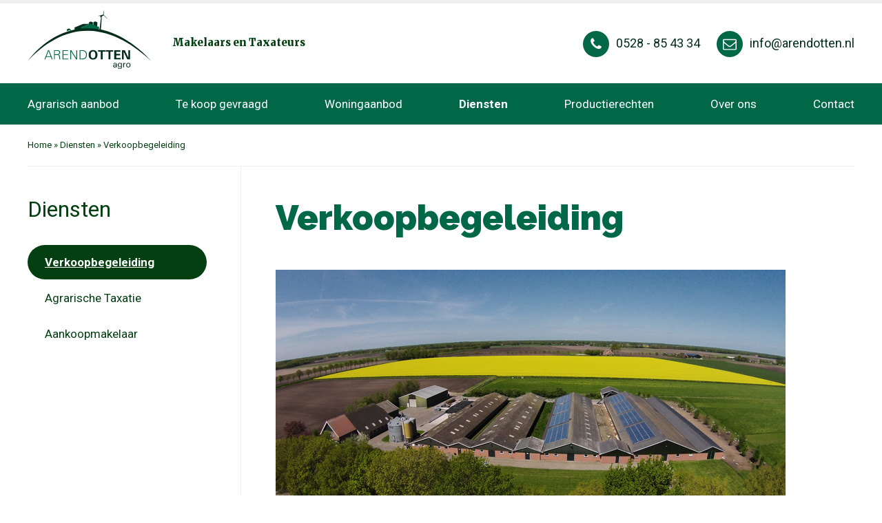

--- FILE ---
content_type: text/html; charset=UTF-8
request_url: https://arendotten.nl/diensten/verkoopbegeleiding
body_size: 2963
content:
<!DOCTYPE html>

<html lang="nl">

<head>
	<meta charset="utf-8" />
	
	<title>Verkoopbegeleiding - Arend Otten Agro</title>
	
	<meta name="description" content="Arend Otten Agro, Specialist in agrarisch onroerend goed en productierechten" />
	<meta name="viewport" content="width=device-width">

	<link rel="stylesheet" href="/resources/css/style-v4.css?1728304124" type="text/css" media="screen" />
	<link rel="stylesheet" href="/resources/css/fotorama.css?1705423332" type="text/css" media="screen" />
	<link rel="stylesheet" class="print" href="/resources/css/print.css?1705423323" type="text/css" media="print" />
	<link rel="shortcut icon" href="/resources/img/favicon.png" type="image/x-icon" />
	<link rel="stylesheet" href="/beheer/modules/objecten/resources/css/style.css" type="text/css" media="all" />

	<script id="Cookiebot" src="https://consent.cookiebot.com/uc.js" data-cbid="e03fa882-6e2c-4f05-8b49-4dfbfc037553" data-blockingmode="auto" type="text/javascript"></script>
	<!-- Global site tag (gtag.js) - Google Analytics -->
	<script async src="https://www.googletagmanager.com/gtag/js?id=UA-1960621-26"></script>
	<script>
		window.dataLayer = window.dataLayer || [];
		function gtag(){dataLayer.push(arguments);}
		gtag('js', new Date());

		gtag('config', 'UA-1960621-26');
	</script>
</head>

<body>

	<!--
	
	<div id="announcement">
		<a href="/dutch-poultry-expo-2020/">Bezoek onze stand (555) op 17 en 18 maart op de Dutch Poultry Expo</a>
	</div>
	
	-->

	<div id="top">

		<div id="top_bar">

			<div class="wrapper">

				<div id="logo">
					<a href="/"></a>
					Makelaars en Taxateurs
				</div>

				<div id="contact" class="center">
					<a href="tel:+31528854334"><span class="tel_nr"></span>0528 - 85 43 34</a>
					<a href="mailto:info@arendotten.nl"><span class="email"></span>info@arendotten.nl</a>
				</div>

				<div id="mob_menu" class="hidden">
					<div id="logo">	
						<a href="/"></a>
					</div>
					<a id="c_menu" class="toggle_menu" href="#" onclick="return false;">
						<span class="line rotate_45"></span>
						<span class="line rotate_135"></span>
					</a>
					
<ul class="menu hoofdmenu">
<li class=""><a class="agrarisch-aanbod" href="/onroerend-goed">Agrarisch aanbod</a></li>
<li class=""><a class="te-koop-gevraagd" href="/te-koop-gevraagd">Te koop gevraagd</a></li>
<li class=""><a class="woningaanbod" href="/woningaanbod">Woningaanbod</a></li>
<li class=" active"><a class="diensten active" href="/diensten">Diensten</a></li>
<li class=""><a class="productierechten" href="/productierechten">Productierechten</a></li>
<li class=""><a class="over-ons" href="/over-ons">Over ons</a></li>
<li class=""><a class="contact" href="/contact">Contact</a></li>
</ul>

				</div>
				
				<div id="mobile_menu">
					<a href="tel:+31528854334" id="phone"></a>
					<a href="mailto:info@arendotten.nl" id="email"></a>
					<a id="m_menu" href="#" class="toggle_menu" href="#" onclick="return false;">
						<span class="icon">
							<span class="line"></span>
							<span class="line"></span>
							<span class="line"></span>
						</span>
						<span class="text">Menu</span>
					</a>
				</div>

			</div>
				
			<div class="clear"></div>

		</div>

		<div id="header">

			<div id="menu">

				<div class="wrapper">

					
<ul class="menu hoofdmenu">
<li class=""><a class="agrarisch-aanbod" href="/onroerend-goed">Agrarisch aanbod</a></li>
<li class=""><a class="te-koop-gevraagd" href="/te-koop-gevraagd">Te koop gevraagd</a></li>
<li class=""><a class="woningaanbod" href="/woningaanbod">Woningaanbod</a></li>
<li class=" active"><a class="diensten active" href="/diensten">Diensten</a></li>
<li class=""><a class="productierechten" href="/productierechten">Productierechten</a></li>
<li class=""><a class="over-ons" href="/over-ons">Over ons</a></li>
<li class=""><a class="contact" href="/contact">Contact</a></li>
</ul>


				</div>

				<div class="clear"></div>

			</div>

		</div>

	</div>

	<div id="bc" class="wrapper">
		<a href="/">Home</a> » <a href="/diensten">Diensten</a> » <a href="/diensten/verkoopbegeleiding" class="last">Verkoopbegeleiding</a>
	</div>

	<div id="content">
		
		<div id="wrapper">
												
			<div id="sidebar">
<div class="block sticktotop"><h2><a href="/diensten">Diensten</a></h2>
<ul>
<li><a class="active" href="/diensten/verkoopbegeleiding">Verkoopbegeleiding</a>
</li>
<li><a href="/diensten/taxatie-agrarisch-bedrijf">Agrarische Taxatie</a>
</li>
<li><a href="/diensten/aankoopmakelaar">Aankoopmakelaar</a>
</li>
</ul>
</div>

</div>

			<div id="main_body">
<h1>Verkoopbegeleiding</h1>

<p><img alt="" src="/resources/img/boerderij-verkopen.jpg" style="height:410px; width:740px" /></p>

<p>Het verkopen van uw agrarisch bedrijf is een ingrijpende en emotionele beslissing. Een besluit waar u wel wat hulp bij kunt gebruiken. Omdat de agrarische sector snel verandert en steeds meer vraagt van de agrarische ondernemer helpen we u graag. We kunnen u begeleiden en adviseren tijdens het gehele verkoopproces.</p>

<p>Of het nu om een agrarisch bedrijf gaat, landbouwgrond of een woonhuis met agrarische bestemming; wij hebben ruime ervaring en kennis van de markt om uw bezitting op de best mogelijke manier te verkopen. Door onze landelijke naamsbekendheid en ons uitgebreide klantenbestand kan het maar zo dat de juiste koper binnen handbereik is.&nbsp;</p>

<p>Arend Otten Agro adviseert u in alle fasen van het verkoopproces. Zo stellen we de totale waarde van uw bedrijf vast, bieden we uw bedrijf aan potentiële kopers aan, voeren we de onderhandelingen en brengen we de fiscale consequenties van het verkoopproces voor u in kaart.</p>

<p>​Wilt u vrijblijvend eens praten over mogelijke verkoop van uw bedrijf? Neem dan contact op met Arend Otten of Maarten Otten.</p>

<p><h2>Contactpersonen</h2>

<div class="agents">

	<div class="agent">
		<div class="avatar"><img src="/resources/img/user/avatar/1_arend-otten.jpg" alt="avatar Arend Otten"></div>
		<div class="info">
			<span class="agent">Arend Otten</span>
			<span class="role">Makelaar / Taxateur</span>
			<div class="contact">
				<ul>
					<li>Telefoon <a href="tel:+3121231346">06 - 21 23 13 46</a></li>
					<li>E-mail <a href="/contact">info@arendotten.nl</a></span></li>
				</ul>
			</div>
		</div>
	</div>

	<div class="agent" style="float: left;">
		<div class="avatar"><img src="/resources/img/user/avatar/3_maarten-otten.jpg" alt="avatar Maarten Otten"></div>
		<div class="info">
			<span class="agent">Maarten Otten</span>
			<span class="role">Makelaar / Register-taxateur</span>
			<div class="contact">
				<ul>
					<li>Telefoon <a href="tel:+31655946301">06 - 55 94 63 01</a></li>
					<li>E-mail <a href="/contact">info@arendotten.nl</a></span></li>
				</ul>
			</div>
		</div>
	</div>

</div></p>

</div>

			<div class="clear"></div>
		</div>
		
	</div>

	<div id="partners" class="bottom">

		<div class="wrapper">

			<ul>
				<li><a class="nrvt" href="https://www.nrvt.nl/vind-een-taxateur/?named=Arend%20Otten%20Agro" rel="nofollow" target="_blank"></a></li>
				<li><a class="vastgoedpro" href="https://www.vastgoedpro.nl/" rel="nofollow" target="_blank"></a></li>
				<li><a class="vastgoedcert" href="https://www.vastgoedcert.nl/vind-een-prof/?named=Arend%20Otten%20Agro" rel="nofollow" target="_blank"></a></li>
				<li><a class="funda" href="#" rel="nofollow" target="_blank"></a></li>
			</ul>

		</div>

	</div>

	<div id="bottom_wrapper">
		
		<div id="sitemap-small" class="wrapper">

			<b><a href="/">Arend Otten Agro B.V.</a></b>
			<ul>
				<li>Veldkamp 41 - 7931 TL Fluitenberg</li>
				<li><a href="tel:+31528854334">0528 - 85 43 34</a></li>
				<li><a href="mailto:info@arendotten.nl">info@arendotten.nl</a></li>
			</ul>

			<a class="facebook" href="http://facebook.com/arendottenagro"></a>

		</div>
		
		<div id="footer">
			<div class="wrapper">
				<p>Copyright &copy; 2026 - Arend Otten Agro B.V. &mdash; Alle rechten voorbehouden<span class="right">Website door <a href="http://ontbrand.com/">ontbrand</a></span></p>
			</div>
		</div>
		
		<div class="clear"></div>

	</div>
	
	<script type="text/javascript" src="//ajax.googleapis.com/ajax/libs/jquery/1.11.1/jquery.min.js"></script>
	<script type="text/javascript" src="//maps.google.com/maps/api/js?sensor=false&key=AIzaSyB9nsUFVu9n44cpFmG2dzHImS1ywb0xt6M"></script>
	<script type="text/javascript" src="/resources/js/functions.js?1695911799"></script>
	<script type="text/javascript" src="/resources/js/fotorama.js?1695911799"></script>
		
	<!-- Global site tag (gtag.js) - Google Analytics -->
	<script async src="https://www.googletagmanager.com/gtag/js?id=G-8Q99MRFXKE"></script>
	<script>
		window.dataLayer = window.dataLayer || [];
		function gtag(){dataLayer.push(arguments);}
		gtag('js', new Date());

		gtag('config', 'G-8Q99MRFXKE');
	</script>

	<script>
		!function(f,b,e,v,n,t,s) {

			if(f.fbq)
				return;

			n=f.fbq=function(){
				n.callMethod?
				n.callMethod.apply(n,arguments):n.queue.push(arguments)
			};

			if(!f._fbq)
				f._fbq=n;

			n.push=n;
			n.loaded=!0;
			n.version='2.0';

			n.queue=[];

			t=b.createElement(e);
			t.async=!0;
			t.src=v;
			s=b.getElementsByTagName(e)[0];
			s.parentNode.insertBefore(t,s)

		}(window,document,'script', 'https://connect.facebook.net/en_US/fbevents.js');

		fbq('init', '270809070040976'); 
		fbq('track', 'PageView');
	</script>

	<noscript>
		<img height="1" width="1" src="https://www.facebook.com/tr?id=270809070040976&ev=PageView&noscript=1"/>
	</noscript>

</body>

</html>

--- FILE ---
content_type: text/css
request_url: https://arendotten.nl/resources/css/style-v4.css?1728304124
body_size: 5927
content:
@import url('https://fonts.googleapis.com/css?family=Raleway:900|Roboto:400,700&display=swap');
@import url('https://fonts.googleapis.com/css?family=Merriweather:900&display=swap');

html, body, div, h1, h2, h3, h4, h5, h6, ul, ol, dl, li, dt, dd, p, blockquote, pre, form, fieldset, table, th, td { margin: 0px; padding: 0px; }

body { font: 92%/140% 'Roboto',sans-serif; color: #043f11; overflow: -moz-scrollbars-vertical; overflow-y: scroll; }

/* object_details */
div.object_details div { line-height: 1.5em; font-size: 18px; margin: 30px 0; }
div.object_details div:has(> b) { line-height: 1.5em; font-size: 18px; margin: 30px 0 0 0; }
div.object_details p { line-height: 1.5em !important; font-size: 18px !important; }

.left { float: left !important; }
.right { float: right !important; }

.clear { clear: both; }
.clear_left { clear: left; }
.clear_right { clear: right; }

.nomargin { margin: 0 !important; }
.nofloat { float: none !important; }

.center { text-align: center; }
.hidden { display: none !important; }
.visible { display: block !important; }

h1,h2 { font-family: 'Roboto', sans-serif; color: #016847; }
h3,h4,p,a,ul,ol,.error { font-family: 'Roboto', sans-serif; }

ul { list-style: none; }
a { text-decoration: none; color: #043F11; }
hr { display: none; border: 0; padding: 0; margin: 50px 0; border-bottom: 1px solid #eee; }

div.error { margin-bottom: 10px; padding: 10px; background: #FFE8E8; border-radius: 2px; color: #222; }
div.error a#error_details { float: right; }

div.succes { margin-bottom: 10px; padding: 10px; background: #E9FEEE; border: 1px solid #AAFBBE; border-radius: 4px; box-shadow: inset #fff 0px 1px 0px; color: #222; }

div#announcement { background: #eee; color: #444; font-size: 14px; text-align: center; line-height: 30px; padding: 5px 0 2px 0; }
div#announcement a { font-weight: 700; padding: 10px 10px 10px 30px; background: url('/resources/img/bullhorn.svg') no-repeat left center; background-size: 20px; display: inline-block; }
div#announcement a:hover { color: #000; text-decoration: underline; }

div#top_bar a { color: #fff; display: inline-block; }

div#top_bar div#logo { display: inline-block; line-height: 115px; font-family: 'Merriweather', serif; font-weight: 900; }
div#top_bar div#logo a { float: left; width: 180px; margin: 10px 30px 20px 0; height: 85px; background: url('/resources/img/logo-arendotten.svg') no-repeat top center; background-size: 180px; }
div#top_bar div#logo a:hover { opacity: .8; }

div#top_bar div#contact { float: right; padding-top: 40px; }
div#top_bar div#contact a { font-size: 18px; margin-left: 20px; color: #042D1E; }
div#top_bar div#contact a:hover {  }
div#top_bar div#contact a span { border-radius: 30px; padding: 19px; display: inline-block; vertical-align: middle; margin-right: 10px; }
div#top_bar div#contact a span.tel_nr { background: #016847 url('/resources/img/icons/phone.svg') no-repeat center; background-size: 20px; }
div#top_bar div#contact a span.email { background: #016847 url('/resources/img/icons/envelope-o.svg') no-repeat center; background-size: 20px; }

div#top { border-top: 5px solid #eee; }

div#header { font-size: 0; padding: 0; }

div#header div#menu { border-top: 1px solid #eee; background: #016847; transition: all .2s; height: 60px; overflow: hidden; }

/* div#header div#menu { height: 300px; } - let op, submenu ook uit code gehaald */
div#header div#menu ul.menu { vertical-align: top; display: flex; justify-content: space-between; }
div#header div#menu ul.menu li { display: inline-block;  }
div#header div#menu ul.menu li ul { display: none; }
div#header div#menu ul.menu li a { padding: 20px 0px; display: block; margin-right: 30px; font-size: 17px; color: #fff; }
div#header div#menu ul.menu li a.active { font-weight: 700; }
div#header div#menu ul.menu li a:hover { text-decoration: underline; }
div#header div#menu ul.menu li:last-child a { margin-right: 0; }

/* div#header div#menu:hover ul.menu li ul { display: block; position: absolute; width: 200px } */
div#header div#menu ul.menu ul li a { padding: 5px 0; color: rgba(255,255,255,.5); display: block; font-size: 14px; }
div#header div#menu ul.menu ul li a:hover { color: #fff;  }
div#header div#menu ul.menu ul li { width: 100%; }

div#top div.slogan { background: url('/resources/img/bg-arend-otten-clear.jpg') no-repeat top center; background-size: cover; text-align: center }
div#top div.slogan-overlay { background: linear-gradient(rgba(255,255,255,.4), #fff); transition: background .5s; padding: 150px 0; }
div#top div.slogan h1 { font-size: 70px; line-height: 90px; font-weight: 900; color: #043F11; margin-bottom: 40px; text-align: center; font-family: 'Merriweather', serif; }
div#top div.slogan h2 { font-size: 27px; line-height: 50px; font-weight: 400; color: #043F11; display: block; margin: 0 auto 30px auto; max-width: 900px; font-family: 'Roboto', sans-serif; }
div#top div.slogan h2 a { color: #016847; border-bottom: 2px dashed #016847; white-space: nowrap; }
div#top div.slogan h2 a:hover { color: #000; }
div#top div.slogan a.button { display: inline-block; font-size: 20px; border: 2px solid #043F11; padding: 20px; margin: 50px 20px 0 20px; color: #043F11; border-radius: 3px; }
div#top div.slogan a.button:hover { color: #000; border-color: #000; text-decoration: underline; } 

div#banner { text-align: center; margin: 0 0 50px 0; }
div#banner img { max-width: 100%; }

div#partners { display: block;  text-align: center; }
div#partners.bottom { border-bottom: 0; border-top: 1px solid #eee; }
div#partners ul li { display: inline-block; margin: 34px 0; }
div#partners ul li a { transition: all .2s; background: url('/resources/img/logo-vbo.svg') no-repeat center center; background-size: 200px; height: 50px; width: 200px; padding: 30px; display: block; border: 2px solid #fff; border-radius: 2px; }
div#partners ul li a.vastgoedpro { background-image: url('/resources/img/vastgoedpro.png'); }
div#partners ul li a.vastgoedcert { background-image: url('/resources/img/vgc-logo.svg'); }
div#partners ul li a.nrvt { background-image: url('/resources/img/nrvt-logo.svg'); }
div#partners ul li a.funda { background-image: url('/resources/img/funda.svg'); }
div#partners ul li a:hover { border-color: #016847; }

div#header div.search { text-shadow: none; text-align: left; display: block; margin: 170px auto 200px auto; width: 500px; position: relative; background: #fff; padding: 10px 150px 10px 50px; border-radius: 2px; background: #fff url('/resources/img/search.svg') no-repeat 22px 18px; background-size: 25px; box-shadow: rgba(0,0,0,.2) 2px 2px 0; }
div#header div.search select { border: 0; padding: 5px 20px; margin: 0; font-size: 20px; color: #888; font-family: 'Roboto',sans-serif; }
div#header div.search a#select_a { border: 0; padding: 10px 20px; font-size: 20px; opacity: .7; display: block; background: url('/resources/img/caret-down.svg') no-repeat right center; background-size: 20px; }
div#header div.search a#select_a:hover { opacity: 1; }
div#header div.search a#select_a.selected { background-image: url('/resources/img/caret-up.svg'); }
div#header div.search a.button { font-size: 19px; padding: 5px 25px; background: #043F11; text-shadow: none; color: #fff; font-weight: 700; position: absolute; right: 0; top: 0; bottom: 0; line-height: 50px; border-radius: 0 2px 2px 0; }
div#header div.search a.button:hover { background: #065E1A; text-decoration: underline; }
div#header div.search div#select { display: none; z-index: 1; box-shadow: rgba(0,0,0,.2) 2px 2px 0; border-radius: 2px; position: absolute; background: #fff; left: 0; right: 111px; top: 63px; font-size: 19px; padding: 20px; text-align: left; }
div#header div.search div#select a { display: block; text-align: right; padding: 10px; border-bottom: 1px dashed #eee; }
div#header div.search div#select a b { float: left; }
div#header div.search div#select a:hover { background: #eee; }
div#header div.search div#select a:hover b { text-decoration: underline; }

div#header div.text { padding: 0; border-radius: 5px 5px 0 0; border: 3px solid #fff; height: 600px; border-bottom: 0; background: url('/resources/img/header-levendig.jpg') no-repeat center center; background-size: cover; }
div#header div.text h1 { font-size: 56px; line-height: 95%; font-weight: 700; color: #fff; text-shadow: rgba(0,0,0,1) 0 0 3px; background: #043F11; padding: 40px 30px; display: inline-block; margin: 295px 100px 0 0; opacity: .9; }
div#header div.text h2 { font-size: 22px; margin: 0 200px 150px 0; line-height: 150%; font-weight: 300; color: #043F11; padding: 30px; background: #fff; opacity: .9; }

div#pillars { border-radius: 3px; margin: 30px -15px 30px -15px; }
div#pillars:hover div.block a {  }
div#pillars div.block { display: inline-block; width: 407px; vertical-align: top; position: relative; }
div#pillars div.block h2 { background: #fff; padding: 30px 0; font-size: 22px; font-family: 'Roboto', sans-serif; }
div#pillars div.block p { display: none; font-size: 17px; padding: 0 30px 30px 30px; }
div#pillars div.block img { width: 100%; height: auto; margin: 0; padding: 0; border-radius: 3px; }
div#pillars div.block a { font-size: 17px; display: block; line-height: 0; background: #fff; padding: 10px; margin: 5px; border-radius: 2px; }
div#pillars div.block a:hover { color: #000; }

#object_results { margin-right: -30px; }
#object_results h1 { margin-bottom: 20px; }

div.object { display: block; margin: 0 30px 50px 0; } 
div.object a { display: table; width: 100%; border: 1px solid #eee; background: #fff; overflow: hidden; border-radius: 3px; }
div.object a:hover { border: 1px solid #bbb; }
div.object span { vertical-align: top; display: table-cell; }
div.object span.image { width: 45%; box-sizing: border-box; background-size: cover; margin: 1px; }
div.object span.image span.special { background: #043F11; border-radius: 20px; color: #fff; font-size: 17px; padding: 7px 14px; margin: 10px; display: inline-block; }
div.object span.price { list-style: none; font-size: 15px; display: inline-block; background: #043F11; color: #fff; font-weight: 700; border-radius: 20px; padding: 10px 15px; margin-top: 20px; }

div.object span.info { width: 55%; box-sizing: border-box; padding: 30px; font-size: 19px; height: 270px; }
div.object span.info span.name { display: block; font-size: 26px; font-family: 'Raleway', sans-serif; font-weight: 900; margin-bottom: 5px; }
div.object span.info span.desc { display: block; margin: 25px 0; font-size: 17px; line-height: 34px; }

div#object_content div.details a.button { padding: 14px 20px 14px 44px; margin: 0 0 20px 0; border: 2px solid #043F11; border-radius: 2px; font-size: 16px; display: inline-block; }
div#object_content div.details a.button:hover { background-color: #043F11; text-decoration: underline; color: #fff; }

div#object_content div.details a.button.print { background: url('/resources/img/file-pdf-o.svg') no-repeat 10px center; background-size: 25px; margin-right: 10px;}
div#object_content div.details a.button.print:hover { background-color: #043F11; background-image: url('/resources/img/file-pdf-o-white.svg'); }
div#object_content div.details a.button.contact { background: url('/resources/img/send-o.svg') no-repeat 10px center; background-size: 25px; }
div#object_content div.details a.button.contact:hover { background-color: #043F11; background-image: url('/resources/img/send-o-white.svg'); }

div#content div#main_body div.object ul { margin: 20px 0 0 0; font-size: 0; display: inline-block; }
div#content div#main_body div.object ul li { list-style: none; margin: 0 5px 5px 0; font-size: 15px; vertical-align: top; display: inline-block; background: #eee; border-radius: 20px; padding: 0 15px; }

div#content div#main_body p.interested { text-align: center; border: 2px dashed #016847; display: block; max-width: 380px; margin: 30px auto 0 auto; padding: 35px; }
div#content div#main_body p.interested a { display: inline-block; }

div#content div#main_body div.agents { text-align: center; }
div#content div#main_body div.agent { float: none !important; display: inline-block; text-align: left; max-width: 380px; border-radius: 3px; background: #f9f9f9; padding: 20px; }
div#content div#main_body div.agents div.agent { margin: 0 0 20px 20px; }
div#content div#main_body div.agent:last-child { margin-bottom: 0; }
div#content div#main_body div.agent div.avatar { display: inline-block; margin: 0 30px 0 0; width: 100px; height: 100px; border-radius: 50px; overflow: hidden; }
div#content div#main_body div.agent div.avatar img { width: 100%; }
div#content div#main_body div.agent div.info { display: inline-block; }
div#content div#main_body div.agent div.info ul { font-size: 15px; margin-top: 10px; margin-bottom: 0; }
div#content div#main_body div.agent div.info li { line-height: 27px; }
div#content div#main_body div.agent div.info li a { font-weight: 700; }
div#content div#main_body div.agent span.agent { display: block; font-size: 18px; font-weight: 700; margin-bottom: 10px; }
div#content div#main_body div.agent span.bio { display: block; font-size: 15px; line-height: 26px; }
div#content div#main_body div.agent span.bio a { text-decoration: underline; }
div#content div#main_body div.agent span.bio a:hover { color: #000; }

div#content div#main_body table { width: 100% !important; font-size: 14px; border-collapse: collapse; margin-bottom: 50px; }
div#content div#main_body table caption { text-align: left; margin: 20px 15px; font-size: 24px; font-weight: 700; }
div#content div#main_body table td { padding: 14px; border: 1px solid #eee; }
div#content div#main_body table td p { margin: 0; font-size: 14px; line-height: unset; }
div#content div#main_body table th { text-align: left; padding: 14px; background: #eee; }
div#content div#main_body table th.wide { width: 100%; }
div#content div#main_body table td { width: 1% !important; }
div#content div#main_body table td a { text-decoration: underline; }
div#content div#main_body table td a:hover { color: #000; }

div#bc { padding: 20px 0; font-size: 13px; border-bottom: 1px solid #eee; }

div#wrapper { width: 1200px; margin: 0 auto; display: table; }
div.wrapper { width: 1200px; margin: 0 auto; }
div#main_body { display: table-cell; vertical-align: top; padding: 40px 0; }
div#sidebar { display: table-cell; width: 260px; vertical-align: top; background: linear-gradient(to left, #eee 1px, #fff 1px); padding: 40px 50px 40px 0; border-right: 50px solid #fff; border-radius: 5px 0 0 5px; }

div#sidebar input { border: 1px solid #ddd; border-radius: 3px; padding: 15px 15px 15px 50px; background: #f3f3f3 url('/resources/img/search.svg') no-repeat 15px 19px; background-size: 20px; width: 100%; box-sizing: border-box; font-size: 17px; font-family: 'Roboto', sans-serif; }
div#sidebar input:focus { background-color: #f9f9f9; }

div#sidebar ul { margin: 30px 0px; font-size: 17px; }
div#sidebar ul li a { padding: 15px 25px; display: block; border-radius: 50px; margin: 2px 0; }
div#sidebar ul li a:hover { background: #f3f3f3; }
div#sidebar ul li a.active { font-weight: 700; text-decoration: underline; background: #043F11; color: #fff; }

div#content h1 { font-size: 50px; line-height: 140%; font-weight: 900; margin-bottom: 40px; font-family: 'Raleway', sans-serif; }
div#content h1 small { font-size: 30px; }
div#content h2 { font-size: 32px; line-height: 140%; font-weight: 500; margin-bottom: 20px; }
div#content h2.price { font-size: 26px; color: #000; line-height: 140%; font-weight: 500; margin-bottom: 40px; margin-top: -40px; }
div#content h3 { font-size: 2em; margin-bottom: 30px; font-weight: 500; line-height: 150%; }
div#content h3.nomargin { margin: 50px 0 0 0 !important; font-weight: 700; }
div#content h4 { font-weight: 400; margin: 0 0 20px 0; font-size: 17px; }

div#content p { margin: 30px 0; font-size: 1.3em; line-height: 1.9em; }
.object_details p { margin: 0 !important; } 
div#content div#main_body p a.button { border-radius: 2px;color: #fff; background: #016847; margin-left: 20px; padding: 13px 22px; }
div#content div#main_body p a.button:hover { color: #fff; background: #042D1E; text-decoration: underline; }

div#content div.error { color: #fff; margin: 30px 0; padding: 30px; background: #DA4641; font-size: 18px; line-height: 23px; }

div#content div#main_body ul { margin: 5px 20px; font-size: 19px; }
div#content div#main_body li { list-style: disc; line-height: 42px; }
div#content div#main_body p a,
div#content div#main_body li a { border-bottom: 1px dotted #043F11; }
div#content div#main_body p a:hover,
div#content div#main_body li a:hover { color: #222; }
div#content div#main_body img { max-width: 100%; height: auto !important; }
div#content div#main_body .fotorama { display: flex; justify-content: space-around; }
div#content div#main_body .fotorama__nav__shaft img { object-fit: contain !important; height: 108px !important; top: 0 !important; }

div#content div#main_body div.story { max-width: 740px; margin: 0 auto; }
div#content div#main_body div.story h3 { font-size: 23px; font-weight: 700; }

div#bottom_wrapper { border-top: 1px solid #eee;; }
div#bottom_wrapper div#sitemap-small { text-align: left; }
div#bottom_wrapper div#sitemap-small ul { padding: 22px 0; display: inline-block; }
div#bottom_wrapper div#sitemap-small li { display: inline-block; margin-left: 20px; }

a.facebook { float: right; background: #4E69A2 url('/resources/img/facebook.svg') no-repeat center center; background-size: 20px; height: 15px; width: 15px; margin: 15px; display: inline-block; color: #fff; padding: 10px; border-radius: 20px; text-shadow: #133783 1px 1px 0; font-weight: 700; }
a.facebook:hover { background-color: #3B5998; }

div#bottom_wrapper div#footer { background: #eee; padding: 15px; line-height: 30px; font-size: 14px; clear: both; border-top: 1px solid #eee; }
div#bottom_wrapper div#footer a { text-decoration: underline; display: inline-block; }

div#main_body div.even { padding-right: 16px; border-right: 1px solid #D9E8DD; }
div#main_body div.uneven { border-left: 1px solid #D9E8DD; margin-left: -1px; padding-left: 15px; }


/* map */
div#load_map { height: 100%; width: 100%; }
div#object_map { width: 100%; height: 500px; margin-bottom: 50px; }

/* object */
div#object { display: block; max-width: 1200px; }
div#object img.logo { display: none; }
div#object div#object_content div.images { margin: 0 0 20px 0; }
div#object div#object_content div.image_gallery { margin: 0 0 20px 0; border-radius: 3px; }
div#object div#object_content div.images img { width: 100%; height: auto; display: none; }
div#object div#object_content div.images img:first-child { display: block; }
div#object div#object_content div.images ul { display: none; }

div#object div#object_content span.address { font-size: 20px; display: block; margin-bottom: 20px; line-height: 30px; } 

div#object div#object_content div.columns { font-size: 0; margin-top: 60px; }
div#object div#object_content div.column { display: inline-block; width: 40%; font-size: 14px; vertical-align: top; box-sizing: border-box; }
div#object div#object_content div.column:first-child { margin-right: 50px; width: calc(60% - 50px); }
div#object div#object_content div.column div.agent { width: 100%; max-width: 100%; box-sizing: border-box; }

/* contact */
form#contact { font-size: 0; }
form#contact .input:first-child { margin: 0; }
form#contact .input { padding: 10px 15px; width: 32%; min-width: 230px; box-sizing: border-box; margin-left: 2%; margin-bottom: 2%; border: 1px solid #ddd; font-size: 15px; font-family: 'Roboto',sans-serif; }
form#contact input[name=som] { margin: 0 2% 0 0; }
form#contact .textarea { padding: 10px 15px; height: 200px; width: 100%; box-sizing: border-box; border: 1px solid #ddd; font-size: 15px; font-family: 'Roboto',sans-serif; }
form#contact .submit { padding: 10px 15px; font-size: 18px; font-family: 'Roboto',sans-serif; font-weight: 700; cursor: pointer;  }

div#main_body ul.contact-options { margin: 0 !important; text-align: center; }
div#main_body ul.contact-options li { list-style: none; display: inline-block; margin: 0 15px 30px 15px;  }
div#main_body ul.contact-options li a { line-height: 100px; border: 2px solid #043F11 !important; display: block; width: 150px; padding-top: 50px; text-align: center; border-radius: 3px; }
div#main_body ul.contact-options li a:hover { border-color: #016847 !important; color: #016847 !important; }

div#main_body ul.contact-options li a.whatsapp { background: url('/resources/img/icons/black/whatsapp.svg') no-repeat center 40px; background-size: 40px; }
div#main_body ul.contact-options li a.bellen { background: url('/resources/img/icons/black/phone.svg') no-repeat center 40px; background-size: 40px; }
div#main_body ul.contact-options li a.e-mail { background: url('/resources/img/icons/black/envelope-o.svg') no-repeat center 40px; background-size: 40px; }

form.productierechten { background: rgba(0,0,0,.01); border: 1px solid rgba(0,0,0,.1); padding: 20px; display: block; border-radius: 0 0 3px 3px; font-size: 0; margin-top: -43px; }
#content form.productierechten h3 { font-size: 26px; margin-bottom: 10px; display: block; font-weight: 700; }
form.productierechten div.description { font-size: 14px; margin: 0px 10px 10px 10px; }
#content form.productierechten div.description p { margin: 0 0 20px 0; color: rgba(0,0,0,.6); }
form.productierechten div.formfields-hidden,
form.productierechten div.formfields-succes,
form.productierechten div.formfields-error { display: none; }
form.productierechten div.input { display: inline-block; vertical-align: top; width: 25%; box-sizing: border-box; font-size: 17px; padding: 10px; }
form.productierechten div.input.wide { width: 50%; }
form.productierechten div.input b { display: block; margin-bottom: 10px; }
form.productierechten div.input span.reg { color: #f00; padding-left: 3px; }
form.productierechten div.input label { background: #fff; display: block; cursor: pointer; border: 1px solid rgba(0,0,0,.1); padding: 10px; margin-bottom: 5px; }
form.productierechten div.input label:hover { border-color: #539D39; }
form.productierechten div.input textarea,
form.productierechten div.input input[type="text"] { width: 100%; font-size: 17px; font-family: 'Roboto',sans-serif; padding: 10px 15px; box-sizing: border-box; border: 1px solid rgba(0,0,0,.1); }
form.productierechten div.input textarea:focus,
form.productierechten div.input input[type="text"]:focus { border-color: #539D39; }
form.productierechten div.input textarea { height: 140px; }
form.productierechten div.input input.error { border-color: #f00; }

form.productierechten a.button { margin: 10px; display: inline-block; text-shadow: rgba(0,0,0,.2) 0 1px 0; background: #539D39; color: #fff; padding: 20px 30px; border-radius: 3px; letter-spacing: 1px; font-size: 19px; font-weight: 700; }
form.productierechten a.button:hover { background: #468631; }

/* warning */
div.warning,
div.notice { background:#FEFAE7; margin-bottom: 20px; border-radius: 3px; padding: 15px 20px 15px 20px; border: 3px solid #FBE99A; }

div.notice p { padding: 0 !important; margin: 0 !important; padding-top: 10px !important; line-height: 32px !important; font-size: 16px !important; }


/* responsive */
#mobile_menu { display: none; }
#mob_menu { display: none; }
.mobile { display: none; }
.non_mobile { display: block; }

.rotate_45 { transform: rotate(45deg); }
.rotate_135 { transform: rotate(135deg); }

div#main_body div.block { border: 1px solid #eee; border-radius: 5px; padding: 30px 30px 0px 30px; margin-bottom: 30px; box-shadow: #eee 0 0 10px; }
div#main_body div.block h2 { font-weight: 700; }

@media all and (max-width: 1240px) {
		
	#wrapper { min-width: 300px; }
	.wrapper { min-width: 300px; }
	
	form.productierechten div.input { width: 50%; }
	form.productierechten div.input.wide { width: 100%; }
	
	div#top_bar { width: 100%; }
	div#top_bar div#logo { font-size: 0; }
	div#top_bar div#mob_menu div#logo { display: inline-block; line-height: 0; }
	div#top_bar div#mob_menu div#logo a { margin: 0 0 30px 0; background-size: 120px; width: 120px; height: 56px; margin-left: 20px; }

 	div#top { border-bottom: 1px solid #eee; }
	div#top div.slogan a.button { margin-top: 20px; }
	div#top div.slogan h2 { margin-bottom: 30px; }
		
	div#partners ul li { margin: 0; }

	div#content h1 { font-size: 50px; line-height: 140%; font-weight: 700; }
	div#content h3 { font-size: 40px; margin-bottom: 30px; font-weight: 500; line-height: 150%; }

	div#mob_menu div#logo a { float: left; margin: 0 0 30px 0; width: 180px; height: 90px; background: url('/resources/img/logo-arendotten-white.svg') no-repeat center center; background-size: 180px; }

	#mobile_menu { display: block; position: absolute; right: 37px; top: 43px; }
	#mobile_menu a { background: #042D1E; padding: 7px 10px; margin: 0 2px; height: 26px; min-width: 26px; border-radius: 3px; line-height: 26px; display: inline-block; vertical-align: top; }

	#mobile_menu a:hover { background: #016847; }

	#mobile_menu a#phone { background-image: url('/resources/img/phone.svg'); background-position: center; background-repeat: no-repeat; background-size: 26px; }
	#mobile_menu a#email { background-image: url('/resources/img/icons/envelope-o.svg'); background-position: center; background-repeat: no-repeat; background-size: 26px; }

	#mobile_menu a span.text { display: inline-block; margin-left: 10px; color: #fff; text-transform: uppercase; font-size: 16px; }
	#mobile_menu a span.icon { display: inline-block; width: 26px; height: 26px; vertical-align: bottom; }
	#mobile_menu a span.line { border-radius: 2px; background: #fff; display: block; margin: 1px 0 5px 0; width: 100%; height: 4px; }
	#mobile_menu a span.line:first-child { margin-top: 1px; }

	#mob_menu { z-index: 100; border-radius: 3px; padding: 30px; position: absolute; top: 70px; left: 20px; right: 20px; background: #042D1E; }
	#mob_menu ul { clear: both; }
	#mob_menu li a { font-size: 21px; text-decoration: none; display: block; padding: 20px; }

	#mob_menu li.home { display: none; }
	#mob_menu li a:hover { background: rgba(0,0,0,.1); }
	#mob_menu li a.active { font-weight: bold; text-decoration: underline; color: #fff; }
	#mob_menu ul ul li { display: inline-block; width: 300px; }
	#mob_menu ul ul li a { font-size: 16px; color: rgba(255,255,255,.6); padding: 10px 30px; }
	#mob_menu #c_menu { margin-right: -30px; margin-top: -30px; width: 26px; padding: 30px; height: 26px; float: right; display: block; }
	#mob_menu #c_menu span.line { position: absolute; background: #fff; width: 100%; margin: 10px 0 0 0; width: 30px; height: 4px; }

	div#object_results { vertical-align: top; }
	div.object { display: inline-block; text-align: left; vertical-align: top; }
	div.object span.info span.name { font-size: 19px; }
	div.object span.info,
	div.object span.image { display: block; width: 300px; padding: 20px; margin: 0; background-position: center center; background-size: 100%; height: auto; margin-left: 2px; margin-top: 2px; }
	div.object span.image { min-height: 200px; background-size: cover; }
	div.object span.info span.desc { display: none; }
	div#content div#main_body div.object ul { margin-bottom: 0; display: block; }

	div.wrapper { width: 90%; margin: 0 5%; }
	div#wrapper { width: 90%; margin: 0 5%; }

	div#menu { display: none; }
	div#contact { display: none; }

	div#pillars { background: none; text-align: center; }
	div#pillars div.block { display: inline-block; text-align: left; }
	div#pillars div.block img { border-radius: 0; }

	div#object_map { height: 450px; }
	
	div#bc { margin: 0; padding: 10px 30px; font-size: 12px; width: 100%; box-sizing: border-box; }
	
	@media all and (max-width: 1024px) {
		div#object div#object_content div.column { display: block; width: 100% !important; }
	}
	
	@media all and (max-width: 900px) {
		div#sidebar { display: none; }
		div#wrapper { display: block; }
		div#main_body { background: #fff; border-radius: 3px; padding: 20px; display: block; }
		div#content h1 { font-size: 40px; line-height: 140%; font-weight: 700; margin-bottom: 30px; }
		div#content h3 { font-size: 30px; margin-bottom: 30px; font-weight: 500; line-height: 150%; }
		div#object div#object_content div.image_gallery { display: block; position: relative; margin: -20px -20px 20px -20px;  }
		div#object_map { height: 350px; }

		div#bottom_wrapper div#sitemap-small { text-align: center; }
		div#bottom_wrapper div#sitemap-small b { margin-left: 0; padding-top: 20px; display: block; }
		div#bottom_wrapper div#sitemap-small ul { display: block; text-align: center; }
		div#bottom_wrapper div#sitemap-small ul li { margin: 10px; }
	}

	@media all and (max-width: 700px) {
		div#content h1 { font-size: 32px; line-height: 140%; font-weight: 700; margin-bottom: 30px; }
		div#top div.slogan h2 { font-size: 32px; line-height: 50px; }
		div#top_bar div#logo a { float: left; width: 150px; height: 70px; background: url('/resources/img/logo-arendotten.svg') no-repeat center center; background-size: 150px; }
		div#mob_menu div#logo a { float: left; margin: 20px; width: 150; height: 70px; background: url('/resources/img/logo-arendotten-white.svg') no-repeat center center; background-size: 150px; }
		div#object_map { height: 300px; }
		form.productierechten a.button { width: 100%; box-sizing: border-box; border: 10px solid #fff; border-radius: 13px; margin: 0; text-align: center; }
		
		div#main_body ul.contact-options { font-size: 0 !important; margin-bottom: 30px !important;  }
		div#main_body ul.contact-options li { margin: 5px; }
		div#main_body ul.contact-options li a { font-size: 14px; }

		form#contact input { width: 100% !important; margin: 0 0 20px 0 !important; }
	}
	
	@media all and (max-width: 510px) {
		div#content div#main_body div.agent div.info { float: none; }	
		div#content div#main_body div.agent div.avatar { float: none; margin-bottom: 20px; margin: 0 auto 20px auto; }
		form.productierechten div.input { width: 100%; }
	}

	@media all and (max-width: 440px) {
		div#announcement { margin-top: 50px; padding: 0 20px; }
		div#announcement a { line-height: 20px; text-align: left; padding-left: 40px; }
		div#top_bar div#logo { display: none; }
		div#content h2.price { font-size: 18px; margin-top: -33px; }
		div#top div.slogan h1 { font-size: 40px; }
		div#top div.slogan h1:before { content: ""; width: 300px; height: 100px; background: url('/resources/img/logo-arendotten.svg') no-repeat center; background-size: 300px; display: inline-block; margin-bottom: 30px; }
		div#top { border-bottom: 0; }
		div#bc { padding: 10px; }
		div#content div#main_body table { border: 0; max-width: 100% !important; display: block; overflow-x: scroll; }
		div#content div#main_body table td { white-space: nowrap; }
		div#pillars div.block { width: 100%; }
		div#content h1 { font-size: 26px; line-height: 140%; font-weight: 700; margin-bottom: 30px; }
		div#content h3 { font-size: 22px; margin-bottom: 30px; font-weight: 500; line-height: 150%; }
		div#object_map { height: 200px; }
		div#object_results div.object { display: block; }
		div.object span.info,
		div.object span.image { width: auto; display: block; margin: 2px; height: auto; }

		div.object span.image { height: 200px; }
		
		div#main_body { background: none; margin: 20px 0; padding: 0; }
		div#wrapper { background: none; }

		div#top_bar div#logo a { width: 170px; height: 93px; background-size: 170px; float: none; margin: 50px auto 25px auto; display: block; } 
		#mobile_menu { background: #042D1E; top: 1px; text-align: right; display: block; position: fixed; min-width: 360px; right: 0; top: 0; left: 0; margin: 0; padding: 5px; z-index: 100; }
		#mobile_menu a#m_menu { float: left; }
	}

	@media all and (max-width: 400px) {
		div.object span.info span.name,
		div.object span.info span.type { font-size: 15px; }
		div#content h1 { font-size: 20px; }

		div.object span.image { height: 80px; }
		div#pillars div.block h2 { font-size: 18px; }
	}

	@media all and (max-width: 320px) {
		div.object span.info span.name,
		div.object span.info span.type { font-size: 14px; }
	}

}

--- FILE ---
content_type: text/css
request_url: https://arendotten.nl/beheer/modules/objecten/resources/css/style.css
body_size: 424
content:
div#page_content div.input { font-size: 0; }
div#page_content div.input input { display: inline-block; }
div#page_content div.input input.street { width: 88%; }
div#page_content div.input input.number { width: 10%; margin-left: 2%; }
div#page_content div.input input.postal_code { width: 20%; margin: 2% 2% 2% 0; }
div#page_content div.input input.place { width: 78%; }

div#page_content div.input textarea.description { height: 180px; font-size: 13px; line-height: 20px; }

div#page_content div#object_images { user-select: none; display: grid; column-gap: 8px; row-gap: 4px; grid-template-columns: auto auto; grid-auto-flow: row; }
div#page_content div#object_images a { grid-area: span 1 / span 1; position: relative; display: inline-block; }

/* aanpassingen voor het sorteren */
div#page_content div#object_images { user-select: none; display: grid; column-gap: 8px; row-gap: 4px; grid-template-columns: auto auto; grid-auto-flow: row; }
div#page_content div#object_images li { grid-area: span 1 / span 1; position: relative; display: inline-block; }
div#page_content div#object_images li img { max-width: 130px; overflow: hidden; margin: 0; cursor: move; }
div#page_content div#object_images li.active img { background: #3378BE; }
div#page_content div#object_images li span.delete { cursor: pointer; position: absolute; top: 4px; right: 7px; width: 22px; height: 22px; background: #C1090D url('/resources/img/close.svg') no-repeat center center; background-size: 16px; }
div#page_content div#object_images li.highlight { background-color: #E9E9ED; width: 130px; height: 73px; margin: 4px; }

/* div#page_content div#object_images a { position: relative; display: inline-block; vertical-align: top; } */
/* div#page_content div#object_images a img { max-width: 130px; overflow: hidden; margin: 0 4px; } */
/* div#page_content div#object_images a img { max-width: 130px; overflow: hidden; margin: 0; cursor: move; } */
/* div#page_content div#object_images a:hover img,
div#page_content div#object_images a.active img { background: #3378BE; } */
/* div#page_content div#object_images a span.delete { position: absolute; top: 4px; right: 8px; width: 22px; height: 22px; background: #C1090D url('/resources/img/close.svg') no-repeat center center; background-size: 16px; } */

div#page_content div#pdf_wrapper a { position: relative; }
div#page_content div#pdf_wrapper a span.delete { position: absolute; top: 10px; right: 10px; width: 18px; height: 18px; background: #C1090D url('/resources/img/close.svg') no-repeat center center; background-size: 14px; }

--- FILE ---
content_type: text/css
request_url: https://arendotten.nl/resources/css/print.css?1705423323
body_size: 53
content:
body { font: 79%/140% Helvetica,sans-serif; color: #222; }

h1,h2,h3,h4,h5,b,u  { color: #043f11; }

img.logo { margin-bottom: 10px; }

div.images ul,
div.images ul img,
div.images li img,
ul.object_images,
a.button { display: none; }

div#object_map { width: 100%; height: 370px; }

span.address { display: block; margin-bottom: 10px; }
span.price { font-weight: bold; display: block; margin-bottom: 10px; }
span.type { display: block; color: #888; }

li { line-height: 22px; }

--- FILE ---
content_type: image/svg+xml
request_url: https://arendotten.nl/resources/img/nrvt-logo.svg
body_size: 27473
content:
<?xml version="1.0" encoding="UTF-8" standalone="no"?><!DOCTYPE svg PUBLIC "-//W3C//DTD SVG 1.1//EN" "http://www.w3.org/Graphics/SVG/1.1/DTD/svg11.dtd"><svg width="100%" height="100%" viewBox="0 0 349 95" version="1.1" xmlns="http://www.w3.org/2000/svg" xmlns:xlink="http://www.w3.org/1999/xlink" xml:space="preserve" style="fill-rule:evenodd;clip-rule:evenodd;stroke-linejoin:round;stroke-miterlimit:1.41421;"><g><rect x="17.205" y="20.306" width="56.437" height="55.234" style="fill:#d9d9d8;fill-rule:nonzero;"/><path d="M37.878,49.106c0,-2.72 0,-5.472 0,-8.261c0,-2.723 -0.085,-5.439 0.111,-8.037c0.409,-0.441 0.716,-0.34 1.303,-0.437c1.905,-0.313 3.742,-0.137 5.323,0.218c0.3,0.069 0.428,0.161 0.652,0.219c0.276,0.068 0.567,0.188 0.87,0.324c0.181,0.083 0.464,0.315 0.652,0.327c0.201,0.009 0.269,0.203 0.435,0.324c0.036,0.03 0.188,-0.033 0.214,0c0.04,0.047 0.191,0.214 0.329,0.328c0.379,0.311 0.703,0.67 1.086,1.084c0.079,0.092 0.252,0.127 0.325,0.219c0.031,0.039 -0.037,0.189 0,0.217c0.038,0.031 0.192,0.07 0.216,0.109c0.028,0.041 -0.033,0.187 0,0.218c0.015,0.008 0.104,-0.016 0.11,0c0.019,0.038 -0.03,0.19 0,0.215c0.107,0.088 0.139,0.098 0.217,0.219c0.027,0.039 0.103,0.096 0.11,0.108c0.098,0.201 0.12,0.584 0.215,0.758c0.027,0.05 0.08,0.02 0.112,0.111c0.158,0.468 0.216,0.867 0.324,1.413c0.103,0.527 0.171,1.632 0.107,2.499c-0.148,2.103 -1.11,4.289 -2.498,5.65c-0.136,0.135 -0.264,0.291 -0.432,0.435c-0.088,0.07 -0.226,0.032 -0.326,0.108c-0.056,0.039 -0.058,0.182 -0.109,0.215c-0.152,0.115 -0.369,0.23 -0.545,0.329c-0.162,0.088 -0.363,0.126 -0.542,0.22c-0.073,0.033 -0.156,0.181 -0.218,0.215c-0.041,0.02 -0.189,-0.034 -0.216,0c-0.082,0.095 -0.198,0.168 -0.328,0.218c-0.038,0.014 -0.192,-0.029 -0.217,0c-0.168,0.206 -0.487,0.103 -0.869,0.215c-1.589,0.481 -3.94,0.094 -6.411,0.22Z" style="fill:#ab1d35;"/><path d="M72.441,38.099c-1.232,0 -2.463,0 -3.693,0c0,-4.416 0,-8.944 0,-13.363c-0.028,0 -2.826,0 -2.826,0c-14.29,0 -29.197,0.002 -43.678,0.002c0,4.452 0,8.908 0,13.361c-1.229,0 -2.463,0 -3.694,0c0,-5.43 0,-10.863 0,-16.297l0,-0.326c17.929,0 35.965,0 53.891,0c0,5.543 0,11.084 0,16.623Zm-10.481,37.271c-11.626,0 -21.365,0 -32.99,0l-0.267,0l0,-3.375l-1.19,0l34.447,0c0,1.125 0,2.25 0,3.375Zm-46.015,-56.501c0,19.666 0,39.336 0,58.997c19.665,0 39.33,0 58.994,0c0,-19.661 0,-39.331 0,-58.997c-19.664,0 -39.329,0 -58.994,0Z" style="fill:#881f35;fill-rule:nonzero;"/><path d="M40.847,49.565c2.827,0 4.657,-0.444 6.043,-1.552c2.162,-1.663 3.049,-3.881 3.049,-6.874c0,-5.987 -3.936,-8.204 -8.149,-8.204c-1.608,0 -2.55,0.222 -2.994,0.554c-0.387,0.277 -0.609,0.942 -0.609,2.439l0,13.637l2.66,0Zm20.401,18.016c-0.665,0 -1.276,0 -1.941,-0.055c-4.157,-0.222 -6.485,-1.442 -8.98,-5.044c-1.941,-2.717 -3.936,-6.153 -5.599,-8.87c-0.942,-1.552 -1.885,-2.217 -4.768,-2.217l-1.773,0l0,8.814c0,4.711 0.498,5.044 4.934,5.377l0,1.552l-14.58,0l0,-1.552c4.545,-0.333 5.044,-0.666 5.044,-5.377l0,-22.285c0,-4.713 -0.443,-4.879 -4.767,-5.266l0,-1.553l13.748,0c4.047,0 6.763,0.499 8.87,1.885c2.217,1.441 3.658,3.936 3.658,7.262c0,4.768 -2.938,7.706 -7.04,9.48c0.943,1.829 3.271,5.543 4.934,8.038c1.996,2.882 3.16,4.323 4.49,5.765c1.497,1.663 2.772,2.273 3.991,2.605l-0.221,1.441Z" style="fill:#fff;fill-rule:nonzero;"/><path d="M115.281,21.435c-0.292,0.011 -0.739,0.094 -1.343,0.25c-0.605,0.156 -1.037,0.318 -1.297,0.484c-0.375,0.261 -0.628,0.761 -0.758,1.5c-0.131,0.741 -0.195,1.678 -0.195,2.813l0,16.234l-1.36,0l-13.438,-18.14l0,11.437c0,1.281 0.081,2.266 0.242,2.953c0.161,0.688 0.409,1.178 0.743,1.469c0.239,0.229 0.734,0.443 1.484,0.641c0.75,0.198 1.245,0.302 1.485,0.312l0,1.109l-9.094,0l0,-1.109c0.281,-0.02 0.754,-0.122 1.421,-0.304c0.667,-0.182 1.083,-0.346 1.25,-0.493c0.365,-0.291 0.615,-0.736 0.75,-1.336c0.136,-0.598 0.204,-1.622 0.204,-3.07l0,-10.922c0,-0.478 -0.084,-0.958 -0.25,-1.437c-0.167,-0.479 -0.391,-0.849 -0.672,-1.11c-0.375,-0.344 -0.883,-0.637 -1.524,-0.883c-0.64,-0.244 -1.159,-0.377 -1.554,-0.398l0,-1.109l6.334,0l12.463,16.903l0,-10.545c0,-1.292 -0.084,-2.283 -0.25,-2.976c-0.167,-0.693 -0.406,-1.154 -0.719,-1.382c-0.292,-0.199 -0.768,-0.391 -1.43,-0.579c-0.661,-0.187 -1.164,-0.291 -1.507,-0.312l0,-1.109l9.015,0l0,1.109Z" style="fill:#881f35;fill-rule:nonzero;"/><path d="M130.453,25.975c0,-1.342 -0.386,-2.405 -1.156,-3.19c-0.771,-0.786 -1.859,-1.178 -3.266,-1.178l-2.656,0l0,9.5l2.047,0c1.437,0 2.635,-0.46 3.594,-1.381c0.958,-0.92 1.437,-2.17 1.437,-3.751Zm8.219,16.522l-5.971,0c-1.321,-2.072 -2.515,-3.864 -3.582,-5.375c-1.067,-1.509 -2.224,-3.067 -3.473,-4.671l-2.271,0l0,7.031c0,0.365 0.057,0.685 0.172,0.961c0.114,0.276 0.359,0.487 0.734,0.633c0.188,0.073 0.516,0.14 0.985,0.203c0.468,0.062 0.864,0.099 1.187,0.109l0,1.109l-9.375,0l0,-1.109c0.25,-0.02 0.612,-0.057 1.086,-0.109c0.474,-0.052 0.805,-0.119 0.992,-0.203c0.313,-0.135 0.539,-0.333 0.68,-0.594c0.141,-0.26 0.211,-0.594 0.211,-1l0,-16.031c0,-0.365 -0.052,-0.688 -0.156,-0.969c-0.105,-0.281 -0.349,-0.494 -0.735,-0.641c-0.26,-0.094 -0.599,-0.179 -1.015,-0.258c-0.417,-0.078 -0.771,-0.127 -1.063,-0.148l0,-1.109l10.235,0c0.937,0 1.817,0.096 2.64,0.289c0.823,0.193 1.568,0.503 2.235,0.929c0.645,0.417 1.161,0.961 1.546,1.633c0.386,0.672 0.579,1.483 0.579,2.43c0,0.854 -0.131,1.609 -0.391,2.265c-0.261,0.657 -0.646,1.225 -1.156,1.704c-0.469,0.448 -1.032,0.836 -1.688,1.164c-0.656,0.328 -1.38,0.607 -2.172,0.836c1.094,1.448 2.003,2.667 2.727,3.656c0.723,0.99 1.612,2.193 2.664,3.609c0.458,0.625 0.872,1.086 1.242,1.383c0.37,0.297 0.737,0.539 1.102,0.727c0.27,0.135 0.609,0.24 1.015,0.312c0.407,0.073 0.745,0.115 1.016,0.125l0,1.109Z" style="fill:#881f35;fill-rule:nonzero;"/><path d="M159.984,21.435c-0.272,0.011 -0.6,0.07 -0.984,0.18c-0.385,0.109 -0.704,0.242 -0.954,0.398c-0.353,0.219 -0.638,0.5 -0.851,0.844c-0.213,0.344 -0.424,0.75 -0.633,1.219c-0.697,1.656 -1.744,4.237 -3.141,7.742c-1.396,3.506 -2.834,7.159 -4.312,10.961l-1.297,0c-1.5,-4.032 -2.947,-7.916 -4.344,-11.657c-1.396,-3.739 -2.343,-6.265 -2.843,-7.578c-0.125,-0.322 -0.292,-0.606 -0.5,-0.851c-0.208,-0.244 -0.484,-0.477 -0.828,-0.696c-0.281,-0.176 -0.594,-0.309 -0.938,-0.398c-0.343,-0.088 -0.661,-0.143 -0.953,-0.164l0,-1.109l9.176,0l0,1.109c-0.782,0.042 -1.442,0.12 -1.977,0.234c-0.537,0.116 -0.805,0.319 -0.805,0.61c0,0.115 0.02,0.25 0.063,0.406c0.041,0.156 0.078,0.281 0.109,0.375c0.385,1.021 1.01,2.686 1.875,4.995c0.863,2.309 2.094,5.596 3.688,9.859c0.791,-1.928 1.703,-4.205 2.734,-6.833c1.031,-2.626 1.723,-4.431 2.078,-5.411c0.344,-0.948 0.543,-1.604 0.602,-1.969c0.056,-0.365 0.086,-0.662 0.086,-0.891c0,-0.239 -0.108,-0.439 -0.321,-0.602c-0.214,-0.161 -0.498,-0.298 -0.851,-0.414c-0.344,-0.103 -0.694,-0.181 -1.047,-0.234c-0.356,-0.052 -0.715,-0.094 -1.078,-0.125l0,-1.109l8.246,0l0,1.109Z" style="fill:#881f35;fill-rule:nonzero;"/><path d="M178.89,26.341l-1.078,0c-0.094,-0.375 -0.264,-0.82 -0.509,-1.336c-0.245,-0.515 -0.519,-1.002 -0.822,-1.461c-0.314,-0.478 -0.655,-0.898 -1.026,-1.257c-0.371,-0.36 -0.728,-0.565 -1.073,-0.618c-0.324,-0.041 -0.73,-0.072 -1.221,-0.093c-0.491,-0.021 -0.945,-0.032 -1.363,-0.032l-0.908,0l0,17.735c0,0.343 0.072,0.659 0.219,0.945c0.145,0.287 0.4,0.508 0.766,0.664c0.187,0.073 0.58,0.172 1.179,0.297c0.599,0.125 1.065,0.193 1.399,0.203l0,1.109l-10.469,0l0,-1.109c0.291,-0.02 0.736,-0.062 1.336,-0.125c0.598,-0.062 1.013,-0.141 1.242,-0.234c0.344,-0.135 0.596,-0.33 0.758,-0.586c0.161,-0.255 0.242,-0.596 0.242,-1.024l0,-17.875l-0.906,0c-0.323,0 -0.725,0.008 -1.203,0.024c-0.48,0.015 -0.938,0.05 -1.375,0.101c-0.344,0.042 -0.702,0.248 -1.071,0.618c-0.37,0.37 -0.711,0.789 -1.023,1.257c-0.313,0.469 -0.589,0.967 -0.828,1.493c-0.24,0.526 -0.406,0.96 -0.5,1.304l-1.094,0l0,-6.015l19.328,0l0,6.015Z" style="fill:#881f35;fill-rule:nonzero;"/><path d="M104.387,61.294c0,-1.298 -0.374,-2.329 -1.12,-3.089c-0.747,-0.761 -1.802,-1.142 -3.164,-1.142l-2.574,0l0,9.203l1.983,0c1.393,0 2.553,-0.445 3.482,-1.337c0.928,-0.891 1.393,-2.102 1.393,-3.635Zm7.962,16.007l-5.784,0c-1.281,-2.008 -2.438,-3.744 -3.471,-5.207c-1.033,-1.463 -2.155,-2.972 -3.364,-4.525l-2.201,0l0,6.81c0,0.354 0.056,0.664 0.167,0.932c0.111,0.268 0.348,0.472 0.711,0.613c0.182,0.071 0.5,0.136 0.954,0.197c0.454,0.06 0.838,0.095 1.151,0.106l0,1.074l-9.083,0l0,-1.074c0.242,-0.021 0.593,-0.056 1.052,-0.106c0.459,-0.051 0.78,-0.117 0.961,-0.197c0.303,-0.132 0.522,-0.323 0.659,-0.576c0.136,-0.252 0.204,-0.574 0.204,-0.969l0,-15.529c0,-0.354 -0.051,-0.666 -0.151,-0.939c-0.101,-0.272 -0.339,-0.479 -0.712,-0.621c-0.252,-0.09 -0.58,-0.173 -0.983,-0.25c-0.404,-0.075 -0.748,-0.123 -1.03,-0.143l0,-1.074l9.915,0c0.908,0 1.761,0.092 2.558,0.279c0.797,0.187 1.519,0.487 2.165,0.9c0.625,0.405 1.125,0.932 1.498,1.582c0.373,0.652 0.56,1.436 0.56,2.354c0,0.828 -0.126,1.559 -0.378,2.195c-0.252,0.636 -0.626,1.186 -1.12,1.651c-0.454,0.433 -0.999,0.809 -1.635,1.127c-0.636,0.318 -1.337,0.587 -2.104,0.81c1.06,1.402 1.94,2.583 2.641,3.541c0.702,0.959 1.562,2.125 2.581,3.497c0.444,0.606 0.846,1.052 1.203,1.34c0.359,0.287 0.714,0.522 1.068,0.704c0.262,0.131 0.59,0.232 0.984,0.303c0.393,0.07 0.721,0.11 0.984,0.121l0,1.074Z" style="fill:#030405;fill-rule:nonzero;"/><path d="M122.702,68.098c0,-0.563 -0.048,-1.167 -0.144,-1.81c-0.096,-0.644 -0.249,-1.183 -0.461,-1.616c-0.233,-0.463 -0.551,-0.839 -0.954,-1.132c-0.404,-0.292 -0.923,-0.437 -1.559,-0.437c-1.06,0 -1.94,0.44 -2.641,1.32c-0.702,0.881 -1.083,2.106 -1.143,3.675l6.902,0Zm3.345,5.691c-0.626,1.191 -1.463,2.14 -2.512,2.846c-1.05,0.706 -2.256,1.06 -3.618,1.06c-1.201,0 -2.253,-0.212 -3.156,-0.636c-0.903,-0.424 -1.648,-0.999 -2.233,-1.726c-0.585,-0.726 -1.022,-1.574 -1.309,-2.543c-0.288,-0.968 -0.431,-1.993 -0.431,-3.073c0,-0.969 0.153,-1.919 0.462,-2.852c0.307,-0.934 0.758,-1.774 1.354,-2.521c0.575,-0.717 1.289,-1.294 2.142,-1.733c0.853,-0.439 1.809,-0.658 2.868,-0.658c1.09,0 2.023,0.172 2.801,0.514c0.776,0.343 1.407,0.813 1.892,1.409c0.464,0.564 0.81,1.23 1.036,1.997c0.228,0.767 0.341,1.599 0.341,2.498l0,0.999l-9.884,0c0,0.981 0.093,1.871 0.28,2.669c0.187,0.799 0.482,1.502 0.885,2.11c0.394,0.586 0.909,1.049 1.544,1.388c0.636,0.338 1.393,0.508 2.271,0.508c0.898,0 1.673,-0.211 2.323,-0.632c0.651,-0.42 1.279,-1.179 1.885,-2.274l1.059,0.65Z" style="fill:#030405;fill-rule:nonzero;"/><path d="M136.477,66.903c0,-1.182 -0.24,-2.122 -0.72,-2.823c-0.479,-0.702 -1.153,-1.052 -2.02,-1.052c-0.475,0 -0.881,0.098 -1.219,0.295c-0.338,0.196 -0.613,0.476 -0.825,0.84c-0.202,0.333 -0.345,0.734 -0.431,1.203c-0.086,0.469 -0.129,0.951 -0.129,1.445c0,1.121 0.245,2.034 0.735,2.74c0.489,0.706 1.122,1.06 1.899,1.06c0.868,0 1.536,-0.351 2.006,-1.052c0.469,-0.701 0.704,-1.587 0.704,-2.656Zm2.906,12.517c0,-0.565 -0.132,-1.029 -0.394,-1.392c-0.262,-0.364 -0.661,-0.611 -1.196,-0.742c-0.282,-0.04 -0.862,-0.085 -1.74,-0.136c-0.878,-0.051 -1.898,-0.075 -3.058,-0.075c-1.09,0.211 -1.864,0.567 -2.324,1.066c-0.459,0.5 -0.688,1.143 -0.688,1.93c0,0.353 0.076,0.691 0.227,1.014c0.15,0.324 0.413,0.62 0.786,0.894c0.354,0.262 0.828,0.476 1.424,0.642c0.595,0.167 1.322,0.25 2.18,0.25c1.483,0 2.651,-0.285 3.504,-0.855c0.853,-0.57 1.279,-1.436 1.279,-2.596Zm1.18,-3.663c0.404,0.384 0.722,0.818 0.954,1.302c0.232,0.484 0.348,1.085 0.348,1.801c0,0.717 -0.157,1.39 -0.469,2.021c-0.313,0.63 -0.787,1.178 -1.423,1.643c-0.676,0.473 -1.483,0.842 -2.422,1.104c-0.938,0.263 -2.099,0.394 -3.481,0.394c-2.261,0 -3.951,-0.331 -5.072,-0.991c-1.119,-0.661 -1.679,-1.628 -1.679,-2.9c0,-1.029 0.403,-1.841 1.211,-2.436c0.807,-0.596 1.836,-0.918 3.088,-0.969l0,-0.212c-0.303,-0.091 -0.616,-0.204 -0.939,-0.341c-0.323,-0.135 -0.601,-0.295 -0.832,-0.476c-0.263,-0.212 -0.476,-0.462 -0.636,-0.749c-0.163,-0.288 -0.243,-0.644 -0.243,-1.068c0,-0.535 0.19,-1.026 0.569,-1.475c0.377,-0.45 0.95,-0.835 1.717,-1.159l0,-0.226c-0.969,-0.455 -1.72,-1.037 -2.256,-1.749c-0.534,-0.711 -0.801,-1.536 -0.801,-2.475c0,-1.413 0.527,-2.573 1.582,-3.481c1.053,-0.908 2.404,-1.362 4.049,-1.362c0.454,0 0.905,0.045 1.354,0.135c0.449,0.092 0.906,0.207 1.37,0.349l5.207,0l0,1.453l-3.511,0l0,0.091c0.373,0.433 0.65,0.913 0.832,1.437c0.182,0.526 0.273,1.04 0.273,1.545c0,1.312 -0.533,2.422 -1.598,3.33c-1.064,0.909 -2.303,1.362 -3.715,1.362l-1.832,0c-0.232,0.081 -0.475,0.227 -0.727,0.439c-0.252,0.212 -0.378,0.5 -0.378,0.863c0,0.373 0.106,0.659 0.318,0.855c0.212,0.197 0.469,0.331 0.772,0.401c0.292,0.081 0.633,0.131 1.021,0.152c0.389,0.02 0.79,0.035 1.204,0.046c0.444,0.009 1.052,0.04 1.824,0.089c0.772,0.051 1.319,0.081 1.642,0.092c0.464,0.02 0.931,0.131 1.401,0.332c0.468,0.202 0.895,0.48 1.278,0.833Z" style="fill:#030405;fill-rule:nonzero;"/><path d="M148.904,56.307c0,0.574 -0.189,1.077 -0.568,1.506c-0.378,0.429 -0.845,0.642 -1.4,0.642c-0.515,0 -0.961,-0.204 -1.339,-0.612c-0.379,-0.409 -0.568,-0.876 -0.568,-1.4c0,-0.555 0.189,-1.039 0.568,-1.453c0.378,-0.414 0.824,-0.62 1.339,-0.62c0.575,0 1.047,0.194 1.416,0.582c0.368,0.388 0.552,0.84 0.552,1.355Zm1.892,20.994l-7.205,0l0,-0.999c0.232,-0.02 0.472,-0.04 0.719,-0.06c0.247,-0.021 0.461,-0.061 0.643,-0.121c0.282,-0.091 0.492,-0.25 0.628,-0.476c0.137,-0.228 0.205,-0.523 0.205,-0.885l0,-9.207c0,-0.323 -0.074,-0.618 -0.22,-0.885c-0.146,-0.267 -0.351,-0.491 -0.613,-0.672c-0.192,-0.121 -0.469,-0.225 -0.832,-0.31c-0.364,-0.086 -0.697,-0.139 -0.999,-0.159l0,-0.999l5.267,-0.333l0.212,0.212l0,12.17c0,0.353 0.068,0.645 0.203,0.878c0.135,0.232 0.348,0.403 0.639,0.514c0.22,0.091 0.436,0.164 0.646,0.22c0.211,0.056 0.446,0.093 0.707,0.113l0,0.999Z" style="fill:#030405;fill-rule:nonzero;"/><path d="M162.497,69.991c0.413,0.363 0.731,0.781 0.953,1.255c0.222,0.475 0.333,1.055 0.333,1.741c0,1.383 -0.517,2.513 -1.552,3.39c-1.034,0.879 -2.374,1.318 -4.018,1.318c-0.868,0 -1.668,-0.157 -2.4,-0.47c-0.731,-0.312 -1.253,-0.6 -1.566,-0.862l-0.303,0.983l-1.135,0l-0.151,-5.191l1.044,0c0.081,0.394 0.252,0.855 0.515,1.383c0.262,0.526 0.58,1.001 0.953,1.426c0.394,0.447 0.866,0.822 1.416,1.125c0.55,0.304 1.167,0.455 1.854,0.455c0.969,0 1.715,-0.22 2.24,-0.662c0.525,-0.441 0.787,-1.073 0.787,-1.895c0,-0.424 -0.083,-0.79 -0.249,-1.098c-0.167,-0.308 -0.412,-0.578 -0.735,-0.81c-0.333,-0.232 -0.741,-0.441 -1.226,-0.628c-0.484,-0.187 -1.024,-0.371 -1.619,-0.552c-0.475,-0.142 -1.002,-0.336 -1.582,-0.583c-0.58,-0.247 -1.077,-0.538 -1.491,-0.87c-0.444,-0.354 -0.808,-0.787 -1.09,-1.303c-0.283,-0.514 -0.424,-1.119 -0.424,-1.816c0,-1.221 0.454,-2.255 1.363,-3.103c0.908,-0.848 2.124,-1.271 3.648,-1.271c0.584,0 1.183,0.075 1.793,0.227c0.611,0.15 1.107,0.332 1.491,0.545l0.348,-0.787l1.09,0l0.227,4.798l-1.044,0c-0.212,-1.074 -0.669,-1.948 -1.37,-2.622c-0.701,-0.674 -1.557,-1.011 -2.566,-1.011c-0.827,0 -1.478,0.208 -1.952,0.625c-0.475,0.417 -0.712,0.92 -0.712,1.509c0,0.455 0.078,0.833 0.235,1.135c0.156,0.303 0.391,0.56 0.704,0.773c0.302,0.201 0.683,0.391 1.142,0.567c0.46,0.177 1.027,0.376 1.703,0.598c0.666,0.212 1.294,0.459 1.885,0.741c0.59,0.283 1.077,0.596 1.461,0.94Z" style="fill:#030405;fill-rule:nonzero;"/><path d="M175.256,76.651c-0.656,0.271 -1.276,0.502 -1.861,0.688c-0.586,0.187 -1.302,0.281 -2.149,0.281c-1.252,0 -2.132,-0.317 -2.642,-0.947c-0.509,-0.631 -0.764,-1.521 -0.764,-2.672l0,-10.111l-2.694,0l0,-1.453l2.754,0l0,-4.648l2.755,0l0,4.648l4.284,0l0,1.453l-4.253,0l0,8.341c0,0.625 0.022,1.147 0.067,1.566c0.046,0.419 0.154,0.784 0.326,1.098c0.161,0.292 0.403,0.514 0.726,0.666c0.323,0.15 0.758,0.227 1.303,0.227c0.252,0 0.623,-0.023 1.112,-0.069c0.489,-0.045 0.835,-0.103 1.036,-0.174l0,1.106Z" style="fill:#030405;fill-rule:nonzero;"/><path d="M186.655,68.098c0,-0.563 -0.048,-1.167 -0.145,-1.81c-0.095,-0.644 -0.249,-1.183 -0.461,-1.616c-0.232,-0.463 -0.55,-0.839 -0.953,-1.132c-0.404,-0.292 -0.924,-0.437 -1.559,-0.437c-1.06,0 -1.941,0.44 -2.642,1.32c-0.701,0.881 -1.082,2.106 -1.143,3.675l6.903,0Zm3.345,5.691c-0.626,1.191 -1.463,2.14 -2.513,2.846c-1.049,0.706 -2.255,1.06 -3.617,1.06c-1.202,0 -2.253,-0.212 -3.157,-0.636c-0.902,-0.424 -1.647,-0.999 -2.232,-1.726c-0.586,-0.726 -1.022,-1.574 -1.309,-2.543c-0.289,-0.968 -0.431,-1.993 -0.431,-3.073c0,-0.969 0.153,-1.919 0.461,-2.852c0.308,-0.934 0.759,-1.774 1.355,-2.521c0.574,-0.717 1.289,-1.294 2.141,-1.733c0.853,-0.439 1.809,-0.658 2.869,-0.658c1.09,0 2.023,0.172 2.801,0.514c0.776,0.343 1.407,0.813 1.891,1.409c0.464,0.564 0.81,1.23 1.036,1.997c0.229,0.767 0.342,1.599 0.342,2.498l0,0.999l-9.885,0c0,0.981 0.094,1.871 0.28,2.669c0.187,0.799 0.482,1.502 0.886,2.11c0.393,0.586 0.909,1.049 1.543,1.388c0.637,0.338 1.393,0.508 2.272,0.508c0.897,0 1.672,-0.211 2.322,-0.632c0.653,-0.42 1.279,-1.179 1.885,-2.274l1.06,0.65Z" style="fill:#030405;fill-rule:nonzero;"/><path d="M203.154,64.299c0,0.514 -0.126,0.971 -0.378,1.369c-0.253,0.4 -0.642,0.598 -1.166,0.598c-0.566,0 -0.996,-0.145 -1.295,-0.438c-0.297,-0.293 -0.445,-0.616 -0.445,-0.969c0,-0.222 0.017,-0.424 0.052,-0.606c0.036,-0.181 0.069,-0.363 0.098,-0.544c-0.475,0 -1.029,0.191 -1.664,0.575c-0.637,0.383 -1.176,0.928 -1.62,1.634l0,8.689c0,0.353 0.067,0.64 0.204,0.862c0.137,0.223 0.351,0.389 0.643,0.5c0.252,0.101 0.578,0.177 0.976,0.227c0.399,0.05 0.744,0.086 1.037,0.106l0,0.999l-7.871,0l0,-0.999c0.233,-0.02 0.473,-0.04 0.719,-0.06c0.248,-0.021 0.463,-0.061 0.644,-0.121c0.282,-0.091 0.493,-0.25 0.627,-0.476c0.137,-0.228 0.205,-0.523 0.205,-0.885l0,-9.207c0,-0.312 -0.073,-0.62 -0.218,-0.923c-0.147,-0.301 -0.352,-0.544 -0.614,-0.725c-0.192,-0.121 -0.42,-0.209 -0.681,-0.265c-0.263,-0.055 -0.545,-0.093 -0.848,-0.113l0,-0.999l4.965,-0.333l0.212,0.212l0,2.103l0.075,0c0.626,-0.816 1.322,-1.437 2.09,-1.861c0.766,-0.424 1.468,-0.636 2.103,-0.636c0.636,0 1.153,0.207 1.551,0.62c0.4,0.414 0.599,0.969 0.599,1.666Z" style="fill:#030405;fill-rule:nonzero;"/><rect x="204.622" y="67.886" width="9.021" height="2.392" style="fill:#030405;fill-rule:nonzero;"/><path d="M233.881,61.65l-1.045,0c-0.091,-0.363 -0.255,-0.795 -0.492,-1.294c-0.238,-0.5 -0.504,-0.972 -0.797,-1.416c-0.304,-0.464 -0.634,-0.87 -0.994,-1.218c-0.359,-0.349 -0.705,-0.548 -1.039,-0.599c-0.314,-0.039 -0.709,-0.07 -1.183,-0.089c-0.475,-0.021 -0.916,-0.032 -1.321,-0.032l-0.879,0l0,17.181c0,0.333 0.071,0.639 0.211,0.916c0.143,0.277 0.389,0.491 0.742,0.644c0.182,0.07 0.563,0.166 1.143,0.287c0.58,0.121 1.031,0.186 1.356,0.197l0,1.074l-10.142,0l0,-1.074c0.282,-0.021 0.714,-0.061 1.294,-0.121c0.58,-0.061 0.981,-0.137 1.203,-0.228c0.334,-0.131 0.578,-0.32 0.734,-0.567c0.157,-0.247 0.235,-0.578 0.235,-0.992l0,-17.317l-0.877,0c-0.314,0 -0.702,0.008 -1.166,0.024c-0.465,0.014 -0.908,0.048 -1.332,0.097c-0.333,0.041 -0.679,0.241 -1.037,0.599c-0.358,0.358 -0.689,0.765 -0.992,1.218c-0.302,0.455 -0.57,0.936 -0.801,1.446c-0.233,0.51 -0.395,0.931 -0.485,1.264l-1.06,0l0,-5.827l18.724,0l0,5.827Z" style="fill:#030405;fill-rule:nonzero;"/><path d="M244.053,69.037c-0.857,0.252 -1.609,0.501 -2.256,0.743c-0.644,0.243 -1.246,0.546 -1.8,0.91c-0.504,0.344 -0.903,0.751 -1.196,1.222c-0.293,0.469 -0.439,1.029 -0.439,1.675c0,0.84 0.219,1.456 0.658,1.851c0.439,0.394 0.996,0.592 1.672,0.592c0.717,0 1.348,-0.174 1.892,-0.524c0.545,-0.348 1.004,-0.76 1.377,-1.236l0.092,-5.233Zm5.283,7.992c-0.474,0.172 -0.89,0.31 -1.25,0.416c-0.357,0.106 -0.763,0.159 -1.218,0.159c-0.787,0 -1.414,-0.185 -1.883,-0.553c-0.471,-0.368 -0.77,-0.905 -0.902,-1.611l-0.09,0c-0.657,0.726 -1.36,1.281 -2.112,1.664c-0.752,0.384 -1.658,0.576 -2.716,0.576c-1.122,0 -2.041,-0.344 -2.764,-1.029c-0.721,-0.687 -1.082,-1.585 -1.082,-2.696c0,-0.574 0.082,-1.089 0.242,-1.542c0.162,-0.456 0.404,-0.864 0.727,-1.227c0.252,-0.303 0.586,-0.572 1,-0.81c0.414,-0.237 0.8,-0.426 1.164,-0.567c0.455,-0.172 1.375,-0.49 2.763,-0.954c1.387,-0.464 2.323,-0.827 2.807,-1.09l0,-1.499c0,-0.131 -0.027,-0.383 -0.082,-0.756c-0.057,-0.374 -0.174,-0.726 -0.356,-1.06c-0.203,-0.373 -0.488,-0.699 -0.855,-0.976c-0.369,-0.277 -0.891,-0.417 -1.566,-0.417c-0.465,0 -0.897,0.079 -1.295,0.235c-0.399,0.157 -0.678,0.321 -0.84,0.492c0,0.202 0.047,0.5 0.144,0.893c0.096,0.394 0.143,0.757 0.143,1.09c0,0.354 -0.158,0.676 -0.477,0.969c-0.318,0.293 -0.759,0.438 -1.324,0.438c-0.504,0 -0.875,-0.178 -1.113,-0.537c-0.236,-0.357 -0.356,-0.759 -0.356,-1.203c0,-0.464 0.164,-0.908 0.493,-1.332c0.328,-0.424 0.754,-0.803 1.279,-1.135c0.453,-0.283 1.004,-0.522 1.65,-0.72c0.645,-0.196 1.276,-0.294 1.891,-0.294c0.848,0 1.588,0.058 2.219,0.173c0.631,0.117 1.203,0.367 1.716,0.75c0.516,0.374 0.907,0.88 1.174,1.521c0.268,0.641 0.401,1.466 0.401,2.474c0,1.444 -0.014,2.723 -0.045,3.838c-0.03,1.116 -0.045,2.333 -0.045,3.656c0,0.393 0.068,0.706 0.205,0.938c0.135,0.233 0.346,0.429 0.627,0.59c0.152,0.092 0.39,0.142 0.719,0.152c0.328,0.01 0.664,0.015 1.007,0.015l0,0.969Z" style="fill:#030405;fill-rule:nonzero;"/><path d="M265.2,77.301l-6.842,0l0,-0.999c0.454,-0.051 0.844,-0.1 1.161,-0.151c0.319,-0.051 0.48,-0.182 0.48,-0.394c0,-0.091 -0.051,-0.232 -0.153,-0.424c-0.101,-0.191 -0.202,-0.368 -0.303,-0.53c-0.251,-0.393 -0.599,-0.921 -1.039,-1.582c-0.439,-0.661 -0.976,-1.452 -1.614,-2.37c-0.526,0.656 -1.011,1.295 -1.456,1.916c-0.445,0.621 -0.91,1.279 -1.394,1.976c-0.071,0.101 -0.145,0.227 -0.219,0.378c-0.076,0.152 -0.115,0.273 -0.115,0.364c0,0.221 0.144,0.406 0.433,0.553c0.287,0.146 0.721,0.244 1.297,0.294l0,0.969l-5.525,0l0,-0.938c0.685,-0.202 1.238,-0.447 1.658,-0.735c0.418,-0.287 0.803,-0.643 1.156,-1.067c0.315,-0.404 0.75,-0.962 1.313,-1.671c0.56,-0.709 1.285,-1.672 2.173,-2.887c-0.513,-0.734 -1.142,-1.632 -1.884,-2.693c-0.741,-1.062 -1.354,-1.944 -1.838,-2.647c-0.264,-0.384 -0.565,-0.695 -0.903,-0.932c-0.339,-0.236 -0.816,-0.355 -1.433,-0.355l0,-1l6.494,0l0,1c-0.322,0 -0.639,0.02 -0.951,0.06c-0.313,0.04 -0.469,0.131 -0.469,0.273c0,0.09 0.031,0.191 0.092,0.302c0.06,0.111 0.137,0.233 0.226,0.364c0.223,0.342 0.567,0.872 1.036,1.588c0.468,0.717 0.974,1.473 1.519,2.271c0.354,-0.485 0.766,-1.05 1.236,-1.696c0.469,-0.645 0.903,-1.26 1.297,-1.846c0.039,-0.071 0.08,-0.158 0.121,-0.265c0.039,-0.105 0.061,-0.209 0.061,-0.309c0,-0.213 -0.176,-0.381 -0.523,-0.508c-0.351,-0.126 -0.683,-0.214 -0.997,-0.265l0,-0.969l5.51,0l0,0.939c-0.777,0.202 -1.383,0.441 -1.816,0.719c-0.434,0.278 -0.803,0.597 -1.106,0.961c-0.332,0.414 -0.726,0.923 -1.185,1.529c-0.459,0.606 -1.102,1.454 -1.93,2.544c0.918,1.292 1.664,2.35 2.238,3.178c0.577,0.828 1.157,1.68 1.741,2.557c0.293,0.444 0.619,0.795 0.976,1.053c0.358,0.257 0.85,0.406 1.477,0.446l0,0.999Z" style="fill:#030405;fill-rule:nonzero;"/><path d="M275.327,69.037c-0.86,0.252 -1.612,0.501 -2.256,0.743c-0.647,0.243 -1.246,0.546 -1.801,0.91c-0.506,0.344 -0.904,0.751 -1.197,1.222c-0.293,0.469 -0.438,1.029 -0.438,1.675c0,0.84 0.219,1.456 0.658,1.851c0.438,0.394 0.997,0.592 1.672,0.592c0.717,0 1.348,-0.174 1.893,-0.524c0.545,-0.348 1.004,-0.76 1.377,-1.236l0.092,-5.233Zm5.281,7.992c-0.475,0.172 -0.891,0.31 -1.248,0.416c-0.36,0.106 -0.764,0.159 -1.219,0.159c-0.787,0 -1.416,-0.185 -1.885,-0.553c-0.468,-0.368 -0.769,-0.905 -0.9,-1.611l-0.09,0c-0.656,0.726 -1.361,1.281 -2.113,1.664c-0.752,0.384 -1.656,0.576 -2.717,0.576c-1.119,0 -2.041,-0.344 -2.762,-1.029c-0.722,-0.687 -1.082,-1.585 -1.082,-2.696c0,-0.574 0.08,-1.089 0.242,-1.542c0.161,-0.456 0.403,-0.864 0.727,-1.227c0.252,-0.303 0.584,-0.572 0.998,-0.81c0.414,-0.237 0.803,-0.426 1.166,-0.567c0.455,-0.172 1.375,-0.49 2.762,-0.954c1.388,-0.464 2.324,-0.827 2.808,-1.09l0,-1.499c0,-0.131 -0.027,-0.383 -0.084,-0.756c-0.054,-0.374 -0.173,-0.726 -0.355,-1.06c-0.201,-0.373 -0.486,-0.699 -0.856,-0.976c-0.367,-0.277 -0.89,-0.417 -1.566,-0.417c-0.463,0 -0.894,0.079 -1.293,0.235c-0.4,0.157 -0.68,0.321 -0.84,0.492c0,0.202 0.047,0.5 0.143,0.893c0.096,0.394 0.144,0.757 0.144,1.09c0,0.354 -0.16,0.676 -0.476,0.969c-0.319,0.293 -0.76,0.438 -1.324,0.438c-0.506,0 -0.877,-0.178 -1.114,-0.537c-0.238,-0.357 -0.355,-0.759 -0.355,-1.203c0,-0.464 0.164,-0.908 0.492,-1.332c0.326,-0.424 0.754,-0.803 1.279,-1.135c0.453,-0.283 1.004,-0.522 1.649,-0.72c0.646,-0.196 1.277,-0.294 1.892,-0.294c0.848,0 1.586,0.058 2.217,0.173c0.631,0.117 1.205,0.367 1.719,0.75c0.516,0.374 0.906,0.88 1.174,1.521c0.265,0.641 0.4,1.466 0.4,2.474c0,1.444 -0.016,2.723 -0.045,3.838c-0.031,1.116 -0.045,2.333 -0.045,3.656c0,0.393 0.067,0.706 0.203,0.938c0.137,0.233 0.346,0.429 0.629,0.59c0.151,0.092 0.391,0.142 0.719,0.152c0.328,0.01 0.664,0.015 1.006,0.015l0,0.969Z" style="fill:#030405;fill-rule:nonzero;"/><path d="M291.311,76.651c-0.656,0.271 -1.277,0.502 -1.863,0.688c-0.584,0.187 -1.301,0.281 -2.149,0.281c-1.252,0 -2.132,-0.317 -2.642,-0.947c-0.51,-0.631 -0.764,-1.521 -0.764,-2.672l0,-10.111l-2.693,0l0,-1.453l2.754,0l0,-4.648l2.755,0l0,4.648l4.284,0l0,1.453l-4.254,0l0,8.341c0,0.625 0.023,1.147 0.068,1.566c0.045,0.419 0.154,0.784 0.326,1.098c0.16,0.292 0.403,0.514 0.727,0.666c0.322,0.15 0.756,0.227 1.301,0.227c0.252,0 0.623,-0.023 1.113,-0.069c0.488,-0.045 0.834,-0.103 1.037,-0.174l0,1.106Z" style="fill:#030405;fill-rule:nonzero;"/><path d="M302.708,68.098c0,-0.563 -0.047,-1.167 -0.143,-1.81c-0.096,-0.644 -0.25,-1.183 -0.463,-1.616c-0.23,-0.463 -0.549,-0.839 -0.953,-1.132c-0.402,-0.292 -0.924,-0.437 -1.559,-0.437c-1.06,0 -1.939,0.44 -2.64,1.32c-0.703,0.881 -1.084,2.106 -1.145,3.675l6.903,0Zm3.345,5.691c-0.625,1.191 -1.463,2.14 -2.511,2.846c-1.051,0.706 -2.256,1.06 -3.62,1.06c-1.199,0 -2.252,-0.212 -3.154,-0.636c-0.904,-0.424 -1.648,-0.999 -2.234,-1.726c-0.584,-0.726 -1.022,-1.574 -1.309,-2.543c-0.287,-0.968 -0.432,-1.993 -0.432,-3.073c0,-0.969 0.155,-1.919 0.463,-2.852c0.307,-0.934 0.758,-1.774 1.354,-2.521c0.576,-0.717 1.289,-1.294 2.142,-1.733c0.852,-0.439 1.809,-0.658 2.868,-0.658c1.089,0 2.023,0.172 2.8,0.514c0.778,0.343 1.409,0.813 1.893,1.409c0.465,0.564 0.811,1.23 1.037,1.997c0.227,0.767 0.34,1.599 0.34,2.498l0,0.999l-9.885,0c0,0.981 0.094,1.871 0.281,2.669c0.186,0.799 0.483,1.502 0.885,2.11c0.395,0.586 0.908,1.049 1.545,1.388c0.635,0.338 1.393,0.508 2.27,0.508c0.898,0 1.673,-0.211 2.324,-0.632c0.65,-0.42 1.279,-1.179 1.885,-2.274l1.058,0.65Z" style="fill:#030405;fill-rule:nonzero;"/><path d="M323.78,77.029l-4.875,0.333l-0.227,-0.212l0,-1.892l-0.092,0c-0.242,0.252 -0.513,0.522 -0.816,0.81c-0.301,0.287 -0.648,0.547 -1.041,0.779c-0.455,0.273 -0.893,0.48 -1.316,0.62c-0.422,0.142 -1.022,0.213 -1.797,0.213c-1.321,0 -2.324,-0.432 -3.016,-1.293c-0.689,-0.862 -1.035,-2.114 -1.035,-3.758l0,-7.136c0,-0.364 -0.068,-0.668 -0.205,-0.915c-0.137,-0.248 -0.338,-0.461 -0.602,-0.643c-0.183,-0.121 -0.412,-0.209 -0.685,-0.265c-0.276,-0.054 -0.565,-0.092 -0.869,-0.113l0,-0.999l4.98,-0.363l0.227,0.212l0,10.369c0,1.079 0.242,1.891 0.726,2.436c0.485,0.545 1.065,0.818 1.742,0.818c0.555,0 1.049,-0.086 1.483,-0.257c0.433,-0.171 0.797,-0.373 1.09,-0.606c0.273,-0.211 0.511,-0.435 0.718,-0.671c0.207,-0.238 0.366,-0.457 0.477,-0.659l0,-8.451c0,-0.332 -0.07,-0.627 -0.211,-0.884c-0.143,-0.256 -0.338,-0.476 -0.59,-0.658c-0.181,-0.121 -0.453,-0.194 -0.81,-0.218c-0.36,-0.026 -0.76,-0.048 -1.203,-0.069l0,-0.999l5.433,-0.363l0.227,0.212l0,11.839c0,0.342 0.07,0.634 0.213,0.876c0.14,0.243 0.337,0.449 0.589,0.621c0.182,0.111 0.399,0.183 0.651,0.218c0.252,0.036 0.531,0.059 0.834,0.069l0,0.999Z" style="fill:#030405;fill-rule:nonzero;"/><path d="M337.038,64.299c0,0.514 -0.125,0.971 -0.377,1.369c-0.252,0.4 -0.641,0.598 -1.166,0.598c-0.565,0 -0.996,-0.145 -1.295,-0.438c-0.297,-0.293 -0.446,-0.616 -0.446,-0.969c0,-0.222 0.018,-0.424 0.053,-0.606c0.035,-0.181 0.068,-0.363 0.098,-0.544c-0.475,0 -1.03,0.191 -1.664,0.575c-0.637,0.383 -1.176,0.928 -1.621,1.634l0,8.689c0,0.353 0.068,0.64 0.205,0.862c0.136,0.223 0.351,0.389 0.642,0.5c0.254,0.101 0.578,0.177 0.977,0.227c0.398,0.05 0.744,0.086 1.037,0.106l0,0.999l-7.871,0l0,-0.999c0.232,-0.02 0.473,-0.04 0.719,-0.06c0.248,-0.021 0.463,-0.061 0.644,-0.121c0.281,-0.091 0.492,-0.25 0.627,-0.476c0.137,-0.228 0.205,-0.523 0.205,-0.885l0,-9.207c0,-0.312 -0.074,-0.62 -0.219,-0.923c-0.146,-0.301 -0.351,-0.544 -0.613,-0.725c-0.191,-0.121 -0.42,-0.209 -0.681,-0.265c-0.262,-0.055 -0.545,-0.093 -0.848,-0.113l0,-0.999l4.965,-0.333l0.211,0.212l0,2.103l0.076,0c0.627,-0.816 1.322,-1.437 2.09,-1.861c0.765,-0.424 1.466,-0.636 2.103,-0.636c0.635,0 1.153,0.207 1.551,0.62c0.398,0.414 0.598,0.969 0.598,1.666Z" style="fill:#030405;fill-rule:nonzero;"/></g></svg>

--- FILE ---
content_type: text/javascript
request_url: https://arendotten.nl/resources/js/functions.js?1695911799
body_size: 2500
content:
	$(document).ready(function() {

		$document = $(document);

		var firsttime = true;

		$document.on('change', 'input.soort', function(event) {

			var newval = $('input.soort:checked').val();

			if(newval == 'Lease') {
				$('#nul').attr('disabled',true);
				$("#honderd").prop("checked",true);
			} else {
				$('#nul').attr('disabled',false);
			}

		});

		$document.on('click', '.productierechten a.button', function(event){

			event.preventDefault();

			$.ajax({
				type: 'POST',
				url: '/resources/inc/ajax/send-productierechten.php',
				data: $('form.productierechten').serialize(),
				success: function(msg) {

					var message = JSON.parse(msg);

					switch(message[0]) {
						case 1 :
							// goed verstuurd
							$('.formfields-hidden').hide();
							$('.formfields-succes').show();
							$('.productierechten a.button').remove();
						break;

						case 2 :
							// niet alles goed ingevuld
							$.each(message[1],function(k,v) {
								$('#'+k).addClass('error');
							});
						break;

						case 3 :
							// contactgegevens nog niet bekend
							$('.formfields').hide();
							$('.formfields-hidden').show();
							$('#naam').focus();

							if(!firsttime) {
								$.each(message[1],function(k,v) {
									$('#'+k).addClass('error');
								});
							}
							firsttime = false;
						break;

						case 4 :
							// systeemfout
							$('.formfields-hidden').hide();
							$('.formfields-error').show();
							$('.productierechten a.button').remove();
						break;

					}
				}
			});

		});

		$document.on('click', '.toggle_menu', function(event){

			if($('#mob_menu').hasClass('hidden')) {
				$('#mob_menu').css('top',($(window).scrollTop()+70));
				$('#mob_menu').removeAttr('class').addClass('visible');
			} else {
				$('#mob_menu').removeAttr('class').addClass('hidden');
			}
		});

		viewport_fix();
		
		$(window).scroll(viewport_fix);

		if($('#object_map')[0])
			load_map('object_map', 10);

	});

	function load_map(id, zoom) {

		geocoder = new google.maps.Geocoder();

		var address = $('#address').val();

		geocoder.geocode( { 'address': address}, function(results, status) {

			if(status == google.maps.GeocoderStatus.OK) {
				var location = results[0].geometry.location;
				var object_location =	new google.maps.LatLng(location);

				var myOptions = {
					zoom:				zoom,
					mapTypeId:			google.maps.MapTypeId.ROADMAP,
					center:				location,
					scrollwheel:		false,
					navigationControl: false,
					mapTypeControl: false,
					scaleControl: false,
					raggable: false
				}

				map = new google.maps.Map(document.getElementById(id), myOptions);

				var marker = new google.maps.Marker({
					position:	location, 
					map:		map
				}); 

			} else {
				$('#'+id).html("Het adres kon niet gevonden worden: " + status);
			}

		});

	}
	
	function viewport_fix() {
		var viewportheight = (self.pageYOffset + $(window).height());

		if(viewportheight < 1080) {
			$(document.body).removeClass('float');
		} else {
			$(document.body).addClass('float');
		}
	}

	(function($) {
		var counter = 0;
		var modes = { iframe : "iframe", popup : "popup" };
		var defaults = { mode     : modes.iframe,
						 popHt    : 500,
						 popWd    : 400,
						 popX     : 200,
						 popY     : 200,
						 popTitle : '',
						 popClose : false };

		var settings = {};

		$.fn.printArea = function( options )
			{
				$.extend( settings, defaults, options );

				counter++;
				var idPrefix = "printArea_";
				$( "[id^=" + idPrefix + "]" ).remove();
				var ele = getFormData( $(this) );

				settings.id = idPrefix + counter;

				var writeDoc;
				var printWindow;

				switch ( settings.mode )
				{
					case modes.iframe :
						var f = new Iframe();
						writeDoc = f.doc;
						printWindow = f.contentWindow || f;
						break;
					case modes.popup :
						printWindow = new Popup();
						writeDoc = printWindow.doc;
				}

				writeDoc.open();
				writeDoc.write( docType() + "<html>" + getHead() + getBody(ele) + "</html>" );
				writeDoc.close();

				printWindow.focus();
				printWindow.print();

				if ( settings.mode == modes.popup && settings.popClose )
					printWindow.close();
			}

		function docType()
		{
			if ( settings.mode == modes.iframe || !settings.strict ) return "";

			var standard = settings.strict == false ? " Trasitional" : "";
			var dtd = settings.strict == false ? "loose" : "strict";

			return '<!DOCTYPE HTML PUBLIC "-//W3C//DTD HTML 4.01' + standard + '//EN" "http://www.w3.org/TR/html4/' + dtd +  '.dtd">';
		}

		function getHead() {

			var head = "<head><title>" + settings.popTitle + "</title>";
			$(document).find("link")
				.filter(function() {
						var media = $('.print');
						return media;
					})
				.each(function(){
						head += '<link type="text/css" rel="stylesheet" href="' + $(this).attr("href") + '" >';
					});
			head += "</head>";
			return head;
		}

		function getBody( printElement ) {
			return '<body><div class="' + $(printElement).attr("class") + '">' + $(printElement).html() + '</div></body>';
		}

		function getFormData( ele )
		{
			$("input,select,textarea", ele).each(function(){
				// In cases where radio, checkboxes and select elements are selected and deselected, and the print
				// button is pressed between select/deselect, the print screen shows incorrectly selected elements.
				// To ensure that the correct inputs are selected, when eventually printed, we must inspect each dom element
				var type = $(this).attr("type");
				if ( type == "radio" || type == "checkbox" )
				{
					if ( $(this).is(":not(:checked)") ) this.removeAttribute("checked");
					else this.setAttribute( "checked", true );
				}
				else if ( type == "text" )
					this.setAttribute( "value", $(this).val() );
				else if ( type == "select-multiple" || type == "select-one" )
					$(this).find( "option" ).each( function() {
						if ( $(this).is(":not(:selected)") ) this.removeAttribute("selected");
						else this.setAttribute( "selected", true );
					});
				else if ( type == "textarea" )
				{
					var v = $(this).attr( "value" );
					if ($.browser.mozilla)
					{
						if (this.firstChild) this.firstChild.textContent = v;
						else this.textContent = v;
					}
					else this.innerHTML = v;
				}
			});
			return ele;
		}

		function Iframe()
		{
			var frameId = settings.id;
			var iframeStyle = 'border:0;position:absolute;width:0px;height:0px;left:0px;top:0px;';
			var iframe;

			try
			{
				iframe = document.createElement('iframe');
				document.body.appendChild(iframe);
				$(iframe).attr({ style: iframeStyle, id: frameId, src: "" });
				iframe.doc = null;
				iframe.doc = iframe.contentDocument ? iframe.contentDocument : ( iframe.contentWindow ? iframe.contentWindow.document : iframe.document);
			}
			catch( e ) { throw e + ". iframes may not be supported in this browser."; }

			if ( iframe.doc == null ) throw "Cannot find document.";

			return iframe;
		}

		function Popup()
		{
			var windowAttr = "location=yes,statusbar=no,directories=no,menubar=no,titlebar=no,toolbar=no,dependent=no";
			windowAttr += ",width=" + settings.popWd + ",height=" + settings.popHt;
			windowAttr += ",resizable=yes,screenX=" + settings.popX + ",screenY=" + settings.popY + ",personalbar=no,scrollbars=no";

			var newWin = window.open( "", "_blank",  windowAttr );

			newWin.doc = newWin.document;

			return newWin;
		}
	})(jQuery);

--- FILE ---
content_type: image/svg+xml
request_url: https://arendotten.nl/resources/img/logo-arendotten.svg
body_size: 15408
content:
<?xml version="1.0" encoding="UTF-8" standalone="no"?>
<!DOCTYPE svg PUBLIC "-//W3C//DTD SVG 1.1//EN" "http://www.w3.org/Graphics/SVG/1.1/DTD/svg11.dtd">
<svg width="100%" height="100%" viewBox="0 0 1261 598" version="1.1" xmlns="http://www.w3.org/2000/svg" xmlns:xlink="http://www.w3.org/1999/xlink" xml:space="preserve" style="fill-rule:evenodd;clip-rule:evenodd;stroke-linejoin:round;stroke-miterlimit:1.41421;">
    <g transform="matrix(1.33333,0,0,1.33333,-4472.62,-3532.98)">
        <path d="M3855.82,2762.26L3856.98,2740.58C3856.98,2740.58 3867.41,2729.18 3885.5,2740.26C3885.5,2740.26 3885.55,2739.35 3886.81,2744.32L3884.77,2782.21L3858.07,2777.39L3855.82,2762.26Z" style="fill:rgb(4,45,30);fill-rule:nonzero;"/>
        <path d="M3822.05,2763.23L3823.22,2741.54C3823.22,2741.54 3833.64,2730.15 3851.74,2741.23C3851.74,2741.23 3851.78,2740.33 3853.05,2745.29L3851.01,2783.18L3824.3,2778.37L3822.05,2763.23Z" style="fill:rgb(4,45,30);fill-rule:nonzero;"/>
        <path d="M3829.7,2752.27L3901.57,2776.75L3899.47,2776.79L3899.72,2793.56L3761.88,2795.6L3761.64,2779.21" style="fill:rgb(1,104,71);fill-rule:nonzero;"/>
        <path d="M3712.89,2796.71L3712.67,2781.84L3710.09,2781.88L3776.62,2754.29L3829.7,2752.27L3762.59,2779.2L3762.82,2794.82L3712.89,2796.71Z" style="fill:rgb(4,45,30);fill-rule:nonzero;"/>
        <path d="M3499.04,2999.82L3529.7,2999.82L3514.35,2959.54L3499.04,2999.82ZM3483.16,3024.41L3510.62,2953.85L3518.37,2953.85L3546.07,3024.41L3539.13,3024.41L3531.66,3005.14L3497.17,3005.14L3489.76,3024.41L3483.16,3024.41Z" style="fill:rgb(1,104,71);fill-rule:nonzero;"/>
        <path d="M3562.66,2985.24L3575.67,2985.24C3582.85,2985.24 3588.09,2984.16 3591.39,2982.01C3594.69,2979.86 3596.34,2976.45 3596.34,2971.79C3596.34,2967.43 3594.96,2964.27 3592.2,2962.35C3589.44,2960.41 3584.85,2959.45 3578.4,2959.45L3562.66,2959.45L3562.66,2985.24ZM3556.49,3024.41L3556.49,2953.85L3578.11,2953.85C3586.56,2953.85 3592.85,2955.26 3596.96,2958.08C3601.08,2960.91 3603.13,2965.22 3603.13,2971.03C3603.13,2975.24 3601.95,2978.74 3599.59,2981.53C3597.23,2984.32 3593.81,2986.31 3589.31,2987.49C3592.34,2987.96 3594.69,2988.91 3596.37,2990.31C3598.04,2991.71 3599.27,2993.77 3600.07,2996.48C3600.61,2998.37 3601.2,3002.52 3601.82,3008.94C3602.44,3015.37 3603.45,3020.53 3604.86,3024.41L3597.72,3024.41C3596.83,3021.62 3596.09,3017.3 3595.5,3011.48C3594.91,3005.66 3594.32,3001.37 3593.71,2998.64C3593.04,2995.63 3591.93,2993.56 3590.38,2992.41C3588.84,2991.26 3586.45,2990.69 3583.23,2990.69L3562.66,2990.69L3562.66,3024.41L3556.49,3024.41Z" style="fill:rgb(1,104,71);fill-rule:nonzero;"/>
        <path d="M3621.36,3024.41L3621.36,2953.85L3662.98,2953.85L3662.98,2959.45L3627.72,2959.45L3627.72,2985.24L3661.59,2985.24L3661.59,2990.5L3627.72,2990.5L3627.72,3018.63L3664.37,3018.63L3664.37,3024.41L3621.36,3024.41Z" style="fill:rgb(1,104,71);fill-rule:nonzero;"/>
        <path d="M3680.64,3024.41L3680.64,2953.85L3687.67,2953.85L3726.56,3015.61L3726.56,2953.85L3732.54,2953.85L3732.54,3024.41L3724.79,3024.41L3686.62,2963.66L3686.62,3024.41L3680.64,3024.41Z" style="fill:rgb(1,104,71);fill-rule:nonzero;"/>
        <path d="M3758.04,2959.54L3758.04,3018.44L3770.28,3018.44C3780.36,3018.44 3787.81,3016.05 3792.63,3011.26C3797.45,3006.48 3799.85,2999.11 3799.85,2989.16C3799.85,2979.05 3797.45,2971.59 3792.65,2966.76C3787.85,2961.95 3780.39,2959.54 3770.28,2959.54L3758.04,2959.54ZM3751.77,2953.85L3770.86,2953.85C3782.63,2953.85 3791.53,2956.84 3797.58,2962.8C3803.62,2968.77 3806.64,2977.55 3806.64,2989.16C3806.64,3000.76 3803.62,3009.55 3797.58,3015.49C3791.53,3021.45 3782.63,3024.41 3770.86,3024.41L3751.77,3024.41L3751.77,2953.85Z" style="fill:rgb(1,104,71);fill-rule:nonzero;"/>
        <path d="M3836.01,2989.18C3836.01,2997.78 3837.52,3004.29 3840.55,3008.73C3843.58,3013.18 3848.02,3015.41 3853.85,3015.41C3859.72,3015.41 3864.17,3013.18 3867.2,3008.73C3870.23,3004.29 3871.74,2997.78 3871.74,2989.18C3871.74,2980.77 3870.21,2974.35 3867.15,2969.93C3864.09,2965.51 3859.66,2963.3 3853.85,2963.3C3848.08,2963.3 3843.67,2965.53 3840.6,2969.95C3837.54,2974.39 3836.01,2980.8 3836.01,2989.18M3820.22,2989.1C3820.22,2977.96 3823.25,2969.19 3829.28,2962.75C3835.33,2956.33 3843.55,2953.12 3853.95,2953.12C3864.32,2953.12 3872.5,2956.33 3878.51,2962.75C3884.53,2969.19 3887.53,2977.96 3887.53,2989.1C3887.53,3000.61 3884.57,3009.63 3878.64,3016.15C3872.7,3022.67 3864.47,3025.93 3853.95,3025.93C3843.39,3025.93 3835.13,3022.67 3829.17,3016.17C3823.21,3009.66 3820.22,3000.64 3820.22,2989.1" style="fill:rgb(4,45,30);fill-rule:nonzero;"/>
        <path d="M3912.36,3024.73L3912.36,2965.65L3891.6,2965.65L3891.6,2954.17L3948.29,2954.17L3948.29,2965.65L3927.53,2965.65L3927.53,3024.73L3912.36,3024.73Z" style="fill:rgb(4,45,30);fill-rule:nonzero;"/>
        <path d="M3971.44,3024.73L3971.44,2965.65L3950.68,2965.65L3950.68,2954.17L4007.37,2954.17L4007.37,2965.65L3986.61,2965.65L3986.61,3024.73L3971.44,3024.73Z" style="fill:rgb(4,45,30);fill-rule:nonzero;"/>
        <path d="M4015.41,3024.73L4015.41,2954.17L4062.19,2954.17L4062.19,2965.85L4030.71,2965.85L4030.71,2982.49L4060.24,2982.49L4060.24,2993.97L4030.71,2993.97L4030.71,3012.96L4063.29,3012.96L4063.29,3024.73L4015.41,3024.73Z" style="fill:rgb(4,45,30);fill-rule:nonzero;"/>
        <path d="M4074.11,3024.73L4074.11,2954.17L4095.87,2954.17L4122.42,3010.91L4122.42,2954.17L4135.97,2954.17L4135.97,3024.73L4115.05,3024.73L4087.65,2966.32L4087.65,3024.73L4074.11,3024.73Z" style="fill:rgb(4,45,30);fill-rule:nonzero;"/>
        <path d="M3657.79,2806.71C3656.64,2805.17 3653.34,2797.84 3654.29,2795.59C3655.26,2793.35 3659.72,2793.39 3662.39,2792.61C3665.07,2791.81 3669.16,2789.03 3670.47,2788.73C3671.78,2788.43 3673.09,2788.79 3673.09,2788.79L3682.01,2796.58L3683.11,2796.65L3686.31,2795.02C3686.31,2795.02 3686.95,2795.9 3685.78,2796.98C3684.85,2797.86 3683.64,2797.28 3683.64,2797.28L3685.92,2801.92L3684.46,2803.49C3684.46,2803.49 3682.81,2802.42 3682.1,2802.25C3681.19,2802.04 3681.01,2801.69 3680.49,2801.17C3680.34,2801.55 3680.09,2801.93 3679.69,2802.09C3678.71,2802.5 3677.79,2801.89 3677.79,2801.89L3679.61,2800.14C3679.49,2799.98 3679.43,2799.88 3679.43,2799.88C3679.43,2799.88 3676.28,2799.36 3676.48,2799.77C3676.68,2800.16 3679.1,2805.21 3679.1,2805.21L3678.23,2805.58C3678.23,2805.58 3674,2801.25 3673.96,2801.45C3673.91,2801.64 3673.91,2807.21 3673.91,2807.21L3673.33,2807.42L3671.64,2802.1C3671.64,2802.1 3671.16,2802.58 3669.21,2803.23C3667.25,2803.88 3664.02,2804.28 3664.02,2804.28C3664.02,2804.28 3664.41,2805.37 3664.46,2806.48C3664.51,2807.6 3665.96,2809.97 3665.96,2809.97L3665.16,2810.2L3662.47,2807.38C3662.47,2807.38 3662.68,2806.95 3662.31,2806.26C3661.93,2805.56 3660.74,2804.4 3660.74,2804.4C3660.74,2804.4 3660.62,2805.86 3660.42,2807.77C3660.23,2809.68 3661.67,2812.05 3661.67,2812.05L3661.03,2812.23L3658.05,2808.57C3658.05,2808.57 3658.94,2808.25 3657.79,2806.71" style="fill:rgb(1,104,71);fill-rule:nonzero;"/>
        <path d="M3685.16,2801.95C3685.88,2801.6 3686.13,2801.64 3686.3,2802.26C3686.45,2802.9 3685.13,2803.99 3684.43,2803.71C3683.72,2803.42 3684.42,2802.3 3685.16,2801.95" style="fill:rgb(4,45,30);fill-rule:nonzero;"/>
        <path d="M3680.2,2796.7C3679.74,2797.26 3680.12,2797.55 3679.44,2797.96C3678.76,2798.37 3679.04,2799.99 3680.33,2800.19C3681.62,2800.39 3682.43,2799.67 3683.05,2800.42C3683.68,2801.18 3684.78,2801.29 3684.33,2800.28C3683.89,2799.26 3684.03,2797.24 3682.89,2797.16C3681.76,2797.07 3680.8,2795.96 3680.2,2796.7" style="fill:rgb(4,45,30);fill-rule:nonzero;"/>
        <path d="M3674.44,2791.97C3673.35,2792.1 3672.92,2793.2 3673.67,2793.74C3674.42,2794.3 3674.91,2793.47 3675.74,2794.57C3676.58,2795.69 3677.64,2795.89 3677.39,2794.69C3677.15,2793.47 3676.62,2793.43 3676.11,2792.55C3675.59,2791.68 3674.44,2791.97 3674.44,2791.97" style="fill:rgb(4,45,30);fill-rule:nonzero;"/>
        <path d="M3668.05,2789.85C3668.05,2789.85 3667.51,2791.42 3667.9,2792.82C3668.29,2794.21 3668.08,2796.25 3666.52,2795.51C3664.96,2794.79 3664.94,2793.34 3663.89,2794.11C3662.83,2794.89 3663.59,2796.54 3661.84,2796.38C3660.09,2796.23 3659.93,2795.23 3659.31,2794.7C3658.69,2794.18 3658.57,2793.32 3658.57,2793.32C3658.57,2793.32 3661.49,2792.82 3663.8,2791.82C3666.12,2790.82 3668.05,2789.85 3668.05,2789.85" style="fill:rgb(4,45,30);fill-rule:nonzero;"/>
        <path d="M3654.19,2796.21C3654.19,2796.21 3655.43,2795.64 3656.13,2796.69C3656.82,2797.73 3656.35,2797.74 3656.84,2798.98C3657.33,2800.22 3657.47,2799.07 3658.93,2799.41C3660.39,2799.74 3660.26,2800.26 3659.67,2801.81C3659.1,2803.36 3659.43,2805.05 3658.27,2804.56C3657.12,2804.08 3656.3,2804.1 3656.3,2804.1C3656.3,2804.1 3653.6,2798.7 3654.19,2796.21" style="fill:rgb(4,45,30);fill-rule:nonzero;"/>
        <path d="M3662.33,2798.61C3661.96,2799.66 3661.37,2801.71 3662.6,2802.05C3663.82,2802.39 3665.66,2803.8 3665.88,2802C3666.09,2800.2 3668.36,2801.23 3669.46,2801.77C3670.55,2802.31 3671.71,2799.97 3670.51,2798.59C3669.3,2797.22 3667.22,2798.22 3666.33,2796.84C3665.44,2795.47 3662.78,2797.34 3662.33,2798.61" style="fill:rgb(4,45,30);fill-rule:nonzero;"/>
        <path d="M3670.06,2790.19C3668.99,2791.16 3668.26,2793.67 3669.57,2794.69C3670.88,2795.71 3671.7,2797.77 3672.14,2796.04C3672.58,2794.31 3671.09,2792.48 3672.16,2791.43C3673.23,2790.37 3670.76,2789.53 3670.06,2790.19" style="fill:rgb(4,45,30);fill-rule:nonzero;"/>
        <path d="M3654.39,2795.47C3654.39,2795.47 3653.27,2797.05 3654.08,2800.14C3654.88,2803.23 3654.95,2804.19 3654.42,2805.21C3653.89,2806.23 3652.99,2806.59 3652.99,2806.59C3652.99,2806.59 3652.01,2806.47 3651.9,2807.18C3651.81,2807.89 3652.51,2809.95 3652.51,2809.95C3652.51,2809.95 3652.74,2808.7 3652.79,2808.12C3652.86,2807.43 3653.59,2807.04 3653.59,2807.04C3653.59,2807.04 3655,2805.83 3655.1,2804.37C3655.2,2802.92 3654.39,2799.6 3654.44,2798.64C3654.48,2797.68 3654.39,2795.47 3654.39,2795.47" style="fill:rgb(4,45,30);fill-rule:nonzero;"/>
        <path d="M3354.47,3039.42C3367.41,3020.57 3382.03,3002.86 3397.39,2985.85C3412.76,2968.82 3429.12,2952.68 3446.14,2937.23C3480.36,2906.54 3517.63,2878.97 3557.85,2856.11C3597.93,2833.03 3641.12,2815.06 3685.98,2802.82C3730.91,2790.77 3777.65,2785.18 3824.24,2786.21C3870.83,2787.53 3917.13,2795.49 3961.5,2809.12C4005.81,2823.01 4048.38,2841.91 4088.27,2865.11C4168.29,2911.34 4238.56,2972.01 4300.13,3039.42C4232.63,2977.97 4160.39,2921.58 4080.62,2878.91C4040.7,2857.83 3999.18,2839.83 3956,2827.45C3912.96,2814.82 3868.44,2807.35 3823.73,2806.4C3734.16,2803.6 3644.94,2827.74 3565.41,2869.88C3525.59,2890.98 3487.8,2916.22 3452.54,2944.74C3434.81,2958.89 3417.82,2974 3401.38,2989.72C3393.16,2997.59 3385.13,3005.67 3377.29,3013.94C3369.43,3022.18 3361.71,3030.59 3354.47,3039.42" style="fill:rgb(4,45,30);fill-rule:nonzero;"/>
        <path d="M4028.2,3068.4L4023.03,3068.4C4019.86,3068.4 4017.4,3068.98 4015.66,3070.15C4013.92,3071.32 4013.04,3072.96 4013.04,3075.09C4013.04,3076.7 4013.63,3078.03 4014.82,3079.1C4016,3080.17 4017.5,3080.7 4019.31,3080.7C4022.18,3080.7 4024.37,3079.93 4025.9,3078.4C4027.43,3076.85 4028.2,3074.62 4028.2,3071.69L4028.2,3068.4ZM4034.66,3084.87L4029.17,3084.87C4028.95,3084.18 4028.73,3082.5 4028.52,3079.83L4028.52,3079.64C4027.68,3081.6 4026.35,3083.09 4024.53,3084.13C4022.71,3085.15 4020.48,3085.68 4017.86,3085.68C4014.5,3085.68 4011.8,3084.76 4009.78,3082.93C4007.76,3081.1 4006.74,3078.68 4006.74,3075.66C4006.74,3072.15 4008.14,3069.36 4010.94,3067.31C4013.74,3065.25 4017.57,3064.23 4022.41,3064.23L4028.2,3064.23L4028.2,3060.18C4028.2,3058.39 4027.64,3057.05 4026.53,3056.13C4025.42,3055.22 4023.79,3054.75 4021.63,3054.75C4019.59,3054.75 4017.97,3055.26 4016.77,3056.28C4015.58,3057.29 4014.95,3058.68 4014.88,3060.45L4009,3060.45L4009,3059.92C4009,3057 4010.05,3054.75 4012.15,3053.19C4014.25,3051.63 4017.28,3050.85 4021.22,3050.85C4025.8,3050.85 4029.14,3051.66 4031.22,3053.29C4033.3,3054.91 4034.34,3057.55 4034.34,3061.19L4034.34,3081.71C4034.34,3081.98 4034.36,3082.41 4034.42,3082.98C4034.47,3083.56 4034.55,3084.18 4034.66,3084.87" style="fill:rgb(4,45,30);fill-rule:nonzero;"/>
        <path d="M4067.55,3066.8C4067.55,3063.24 4066.69,3060.39 4064.98,3058.27C4063.27,3056.14 4060.99,3055.09 4058.15,3055.09C4055.32,3055.09 4053.07,3056.23 4051.39,3058.51C4049.71,3060.79 4048.87,3063.89 4048.87,3067.81C4048.87,3071.41 4049.72,3074.26 4051.42,3076.35C4053.13,3078.45 4055.41,3079.5 4058.28,3079.5C4061.08,3079.5 4063.32,3078.37 4065.01,3076.09C4066.7,3073.82 4067.55,3070.73 4067.55,3066.8M4066.81,3078.57C4066.16,3079.88 4064.88,3081.01 4062.96,3081.94C4061.04,3082.88 4059.04,3083.35 4056.95,3083.35C4052.28,3083.35 4048.69,3081.95 4046.19,3079.19C4043.7,3076.4 4042.44,3072.39 4042.44,3067.13C4042.44,3062.17 4043.72,3058.23 4046.29,3055.3C4048.85,3052.38 4052.3,3050.91 4056.63,3050.91C4059.21,3050.91 4061.38,3051.32 4063.14,3052.13C4064.89,3052.93 4066.27,3054.14 4067.26,3055.75L4067.49,3051.66L4073.24,3051.66C4073.14,3052.6 4073.09,3053.53 4073.04,3054.43C4073,3055.34 4072.97,3056.38 4072.97,3057.54L4072.97,3083.8C4072.97,3088.75 4071.74,3092.38 4069.28,3094.64C4066.81,3096.91 4062.89,3098.06 4057.54,3098.06C4052.88,3098.06 4049.49,3097.17 4047.35,3095.39C4045.22,3093.61 4044.14,3090.8 4044.12,3086.94L4050.71,3086.94C4050.76,3089.16 4051.4,3090.84 4052.65,3091.99C4053.9,3093.14 4055.73,3093.73 4058.15,3093.73C4061.1,3093.73 4063.28,3092.99 4064.69,3091.54C4066.1,3090.08 4066.81,3087.84 4066.81,3084.8L4066.81,3078.57Z" style="fill:rgb(4,45,30);fill-rule:nonzero;"/>
        <path d="M4083.41,3084.87L4083.41,3056.89C4083.41,3055.78 4083.39,3054.84 4083.36,3054.05C4083.33,3053.25 4083.28,3052.45 4083.22,3051.65L4089.36,3051.65L4089.49,3058.02C4090.09,3055.91 4091.17,3054.32 4092.74,3053.25C4094.29,3052.18 4096.32,3051.65 4098.82,3051.65C4099.27,3051.65 4099.71,3051.68 4100.13,3051.7C4100.55,3051.73 4100.96,3051.8 4101.34,3051.88L4101.34,3057.6C4100.68,3057.47 4100.06,3057.37 4099.5,3057.31C4098.94,3057.25 4098.45,3057.21 4098.02,3057.21C4095.28,3057.21 4093.17,3057.99 4091.7,3059.54C4090.22,3061.09 4089.49,3063.31 4089.49,3066.2L4089.49,3084.87L4083.41,3084.87Z" style="fill:rgb(4,45,30);fill-rule:nonzero;"/>
        <path d="M4122.83,3055.3C4119.69,3055.3 4117.19,3056.5 4115.35,3058.88C4113.51,3061.26 4112.59,3064.49 4112.59,3068.59C4112.59,3072.55 4113.47,3075.62 4115.24,3077.78C4117.01,3079.95 4119.49,3081.03 4122.7,3081.03C4125.91,3081.03 4128.43,3079.88 4130.25,3077.59C4132.07,3075.28 4132.98,3072.12 4132.98,3068.07C4132.98,3064.02 4132.09,3060.88 4130.33,3058.65C4128.56,3056.42 4126.06,3055.3 4122.83,3055.3M4106.29,3068.91C4106.29,3063.36 4107.77,3058.96 4110.73,3055.74C4113.69,3052.52 4117.73,3050.92 4122.83,3050.92C4128,3050.92 4132.02,3052.41 4134.88,3055.41C4137.75,3058.43 4139.19,3062.62 4139.19,3068C4139.19,3073.59 4137.7,3077.92 4134.74,3081.03C4131.77,3084.13 4127.61,3085.68 4122.25,3085.68C4117.32,3085.68 4113.42,3084.18 4110.57,3081.19C4107.71,3078.19 4106.29,3074.1 4106.29,3068.91" style="fill:rgb(4,45,30);fill-rule:nonzero;"/>
        <path d="M3903.08,2798.8C3903.08,2798.8 3914.89,2699.2 3914.91,2698.99C3914.93,2698.78 3909.13,2701.34 3906.78,2700.34C3903.43,2698.91 3907.91,2695.14 3909.75,2693.13C3911.58,2691.11 3913.35,2690.05 3913.35,2690.05L3891.45,2693.86L3891.21,2692.65L3930.68,2682.9L3935.44,2649.74L3936.77,2649.94L3935.09,2682.11C3935.09,2682.11 3935.81,2682.16 3936.3,2682.51C3936.79,2682.86 3936.01,2684.77 3936.01,2684.77L3965.2,2716.54L3964.35,2716.9L3933.22,2687.44C3933.22,2687.44 3929.82,2692.36 3920.5,2696.59C3919.93,2705.14 3913.66,2797.14 3913.66,2797.14C3913.66,2797.14 3910.05,2801 3903.08,2798.8" style="fill:rgb(4,45,30);"/>
    </g>
</svg>


--- FILE ---
content_type: application/x-javascript; charset=utf-8
request_url: https://consent.cookiebot.com/e03fa882-6e2c-4f05-8b49-4dfbfc037553/cc.js?renew=false&referer=arendotten.nl&dnt=false&init=false
body_size: 207
content:
if(console){var cookiedomainwarning='Error: The domain ARENDOTTEN.NL is not authorized to show the cookie banner for domain group ID e03fa882-6e2c-4f05-8b49-4dfbfc037553. Please add it to the domain group in the Cookiebot Manager to authorize the domain.';if(typeof console.warn === 'function'){console.warn(cookiedomainwarning)}else{console.log(cookiedomainwarning)}};

--- FILE ---
content_type: image/svg+xml
request_url: https://arendotten.nl/resources/img/funda.svg
body_size: 7713
content:
<?xml version="1.0" encoding="UTF-8" standalone="no"?><!DOCTYPE svg PUBLIC "-//W3C//DTD SVG 1.1//EN" "http://www.w3.org/Graphics/SVG/1.1/DTD/svg11.dtd"><svg width="2929px" height="471px" version="1.1" xmlns="http://www.w3.org/2000/svg" xmlns:xlink="http://www.w3.org/1999/xlink" xml:space="preserve" xmlns:serif="http://www.serif.com/" style="fill-rule:evenodd;clip-rule:evenodd;stroke-linejoin:round;stroke-miterlimit:1.41421;"><g transform="matrix(0.75,0,0,0.75,0,0)"><g transform="matrix(4.16667,0,0,4.16667,-347.685,-944.3)"><path d="M535.089,283.097l12.626,0l0,50.603l-12.626,0l0,-50.603Zm-0.194,-18.94l12.918,0l0,10.295l-12.918,0l0,-10.295Z" style="fill:#53241c;fill-rule:nonzero;"/></g><g transform="matrix(4.16667,0,0,4.16667,2115.77,232.841)"><path d="M0,51.186l0,-30.595c0,-6.896 -4.37,-9.227 -8.353,-9.227c-3.982,0 -8.45,2.331 -8.45,9.227l0,30.595l-12.627,0l0,-50.603l12.335,0l0,4.662c3.302,-3.497 7.965,-5.245 12.627,-5.245c5.051,0 9.131,1.651 11.946,4.468c4.081,4.08 5.149,8.839 5.149,14.375l0,32.343l-12.627,0Z" style="fill:#53241c;fill-rule:nonzero;"/></g><g transform="matrix(4.16667,0,0,4.16667,2407.14,326.328)"><path d="M0,-11.073c-7.575,0 -8.548,6.217 -8.548,14.472c0,8.255 0.973,14.569 8.548,14.569c7.578,0 8.548,-6.314 8.548,-14.569c0,-8.255 -0.97,-14.472 -8.548,-14.472m16.027,35.841c-2.817,2.817 -7.383,4.565 -12.336,4.565c-5.34,0 -9.128,-1.458 -12.626,-5.343l0,4.759l-12.239,0l0,-69.155l12.626,0l0,23.02c3.302,-3.69 7.093,-5.051 12.239,-5.051c4.953,0 9.519,1.749 12.336,4.566c5.051,5.049 5.147,13.695 5.147,21.27c0,7.575 -0.096,16.317 -5.147,21.369" style="fill:#53241c;fill-rule:nonzero;"/></g><g transform="matrix(4.16667,0,0,4.16667,2666.97,237.704)"><path d="M0,50.019l0,-4.661c-3.303,3.497 -7.964,5.245 -12.626,5.245c-5.051,0 -9.132,-1.652 -11.949,-4.47c-4.078,-4.078 -5.147,-8.839 -5.147,-14.375l0,-32.342l12.625,0l0,30.594c0,6.899 4.372,9.228 8.354,9.228c3.982,0 8.453,-2.329 8.453,-9.228l0,-30.594l12.625,0l0,50.603l-12.335,0Z" style="fill:#53241c;fill-rule:nonzero;"/></g><g transform="matrix(4.16667,0,0,4.16667,2846.65,232.841)"><path d="M0,51.77c-7.964,0 -15.149,-0.874 -21.562,-7.284l8.257,-8.258c4.177,4.177 9.617,4.761 13.5,4.761c4.371,0 8.938,-1.458 8.938,-5.246c0,-2.524 -1.362,-4.273 -5.345,-4.661l-7.965,-0.779c-9.128,-0.875 -14.763,-4.856 -14.763,-14.179c0,-10.491 9.228,-16.124 19.524,-16.124c7.869,0 14.474,1.36 19.33,5.925l-7.772,7.867c-2.913,-2.622 -7.381,-3.398 -11.752,-3.398c-5.051,0 -7.189,2.331 -7.189,4.856c0,1.845 0.778,3.982 5.245,4.37l7.965,0.777c10.006,0.972 15.057,6.312 15.057,14.861c0,11.168 -9.521,16.512 -21.468,16.512" style="fill:#53241c;fill-rule:nonzero;"/></g><g transform="matrix(4.16667,0,0,4.16667,-347.685,-944.3)"><path d="M798.691,283.097l12.629,0l0,50.603l-12.629,0l0,-50.603Zm-0.194,-18.94l12.919,0l0,10.295l-12.919,0l0,-10.295Z" style="fill:#53241c;fill-rule:nonzero;"/></g><g transform="matrix(4.16667,0,0,4.16667,3214.12,232.841)"><path d="M0,51.186l0,-30.595c0,-6.896 -4.372,-9.227 -8.354,-9.227c-3.982,0 -8.453,2.331 -8.453,9.227l0,30.595l-12.625,0l0,-50.603l12.335,0l0,4.662c3.303,-3.497 7.964,-5.245 12.626,-5.245c5.051,0 9.132,1.651 11.95,4.468c4.078,4.08 5.146,8.839 5.146,14.375l0,32.343l-12.625,0Z" style="fill:#53241c;fill-rule:nonzero;"/></g><g transform="matrix(4.16667,0,0,4.16667,3439.94,382.988)"><path d="M0,-20.3c-1.359,-3.011 -4.177,-5.246 -8.449,-5.246c-4.273,0 -7.09,2.235 -8.449,5.246c-0.779,1.846 -1.07,3.205 -1.168,5.438l19.234,0c-0.099,-2.233 -0.39,-3.592 -1.168,-5.438m-18.066,14.083c0,6.508 3.982,11.266 11.075,11.266c5.536,0 8.255,-1.554 11.458,-4.758l7.674,7.48c-5.147,5.146 -10.102,7.964 -19.231,7.964c-11.946,0 -23.408,-5.441 -23.408,-25.935c0,-16.511 8.935,-25.835 22.049,-25.835c14.084,0 22.048,10.296 22.048,24.186l0,5.632l-31.665,0Z" style="fill:#53241c;fill-rule:nonzero;"/></g><g transform="matrix(4.16667,0,0,4.16667,3614.37,232.841)"><path d="M0,51.77c-7.965,0 -15.153,-0.874 -21.563,-7.284l8.254,-8.258c4.177,4.177 9.617,4.761 13.503,4.761c4.368,0 8.935,-1.458 8.935,-5.246c0,-2.524 -1.359,-4.273 -5.342,-4.661l-7.964,-0.779c-9.132,-0.875 -14.763,-4.856 -14.763,-14.179c0,-10.491 9.227,-16.124 19.521,-16.124c7.868,0 14.473,1.36 19.329,5.925l-7.769,7.867c-2.916,-2.622 -7.383,-3.398 -11.755,-3.398c-5.051,0 -7.186,2.331 -7.186,4.856c0,1.845 0.776,3.982 5.245,4.37l7.965,0.777c10.003,0.972 15.054,6.312 15.054,14.861c0,11.168 -9.518,16.512 -21.464,16.512" style="fill:#53241c;fill-rule:nonzero;"/></g><g transform="matrix(4.16667,0,0,4.16667,3814.64,232.841)"><path d="M0,51.77c-7.964,0 -15.153,-0.874 -21.563,-7.284l8.257,-8.258c4.177,4.177 9.615,4.761 13.5,4.761c4.372,0 8.935,-1.458 8.935,-5.246c0,-2.524 -1.359,-4.273 -5.342,-4.661l-7.964,-0.779c-9.129,-0.875 -14.763,-4.856 -14.763,-14.179c0,-10.491 9.227,-16.124 19.524,-16.124c7.865,0 14.471,1.36 19.327,5.925l-7.77,7.867c-2.913,-2.622 -7.38,-3.398 -11.751,-3.398c-5.052,0 -7.19,2.331 -7.19,4.856c0,1.845 0.779,3.982 5.246,4.37l7.964,0.777c10.004,0.972 15.055,6.312 15.055,14.861c0,11.168 -9.519,16.512 -21.465,16.512" style="fill:#53241c;fill-rule:nonzero;"/></g><g transform="matrix(4.16667,0,0,4.16667,199.196,266.9)"><path d="M0,22.338c-0.065,-0.204 -12.174,-44.104 -17.512,-63.353l291.401,0c21.694,0 47.469,14.598 55.233,41.162c0.083,0.286 15.513,56.021 17.515,63.213l-292.357,0c-22.105,0 -46.768,-15.333 -54.28,-41.022m377.304,63.907l-26.024,-92.432l0,-0.004c-10.601,-36.462 -45.309,-57.865 -77.359,-57.865l-321.728,0l25.645,92.593l0,0.144c10.654,36.78 45.387,57.361 75.641,57.713l323.825,-0.149Z" style="fill:#64c2ee;fill-rule:nonzero;"/></g><g transform="matrix(4.16667,0,0,4.16667,199.196,266.929)"><path d="M0,22.331c-0.065,-0.204 -12.174,-44.104 -17.512,-63.353l291.401,0c21.694,0 47.469,14.598 55.233,41.162c0.083,0.286 15.513,56.021 17.515,63.213l-292.357,0c-22.105,0 -46.768,-15.333 -54.28,-41.022" style="fill:#53241c;fill-rule:nonzero;"/></g><g transform="matrix(4.16667,0,0,4.16667,393.93,149.301)"><path d="M0,71.306l10.208,0l0,-42.96l11.881,0l0,-7.813l-11.881,0l0,-6.711c0,-3.106 1.108,-4.205 4.406,-4.205l7.475,0l0,-9.617l-8.276,0c-7.908,0 -13.813,4.308 -13.813,13.822l0,6.711l-11.696,0l2.227,7.813l9.469,0l0,42.96Z" style="fill:#fff;"/></g><g transform="matrix(4.16667,0,0,4.16667,539.64,308.278)"><path d="M0,16.126c0,11.517 9.015,17.622 17.025,17.622c5.313,0 9.923,-2.003 13.119,-6.008l0.204,0l0,5.411l10.209,0l0,-50.773l-10.209,0l0,30.241c0,6.911 -4.315,10.916 -10.021,10.916c-5.803,0 -10.11,-4.005 -10.11,-10.916l0,-30.241l-10.217,0l0,33.748Z" style="fill:#fff;"/></g><g transform="matrix(4.16667,0,0,4.16667,783.957,232.334)"><path d="M0,51.378l10.217,0l0,-30.242c0,-6.914 4.3,-10.92 10.119,-10.92c5.713,0 10.013,4.006 10.013,10.92l0,30.242l10.208,0l0,-33.748c0,-11.521 -9.008,-17.63 -16.919,-17.63c-5.411,0 -10.021,2.002 -13.225,6.011l-0.196,0l0,-5.406l-10.217,0l0,50.773Z" style="fill:#fff;"/></g><g transform="matrix(4.16667,0,0,4.16667,1099.93,323.294)"><path d="M0,-11.614c9.523,0 10.021,8.415 10.021,15.726c0,7.409 -0.498,15.819 -10.021,15.819c-9.604,0 -10.102,-7.908 -10.102,-15.819c0,-7.814 0.498,-15.726 10.102,-15.726m10.021,41.162l10.216,0l0,-71.306l-10.216,0l0,25.939c-3.801,-3.608 -7.904,-6.012 -13.11,-6.012c-6.204,0 -10.717,2.807 -13.625,6.613c-2.796,3.604 -3.604,6.91 -3.604,19.33c0,12.518 0.808,15.819 3.604,19.428c2.908,3.808 7.421,6.604 13.625,6.604c5.206,0 9.905,-2.399 13.11,-5.909l0,5.313Z" style="fill:#fff;"/></g><g transform="matrix(4.16667,0,0,4.16667,1369.59,309.096)"><path d="M0,15.129c0,7.912 -2.902,8.811 -11.42,8.811c-6.913,0 -9.62,-3 -9.62,-6.409c0,-3.702 2.812,-6.109 8.82,-6.109l12.22,0l0,3.707Zm0,17.826l10.209,0l0,-34.652c0,-12.517 -8.6,-16.726 -21.121,-16.726c-7.61,0 -13.233,2.002 -17.132,7.413l8.011,6.11c1.805,-2.902 4.314,-3.903 9.619,-3.903c7.307,0 10.414,1.7 10.414,6.506l0,5.313l-14.124,0c-10.904,0 -16.52,6.906 -16.52,15.018c0,8.812 6.605,15.518 17.925,15.518c6.907,0 10.421,-1.599 12.522,-5.105l0.197,0l0,4.508Z" style="fill:#fff;"/></g></g></svg>

--- FILE ---
content_type: text/javascript
request_url: https://arendotten.nl/resources/js/functions.js?1695911799
body_size: 2513
content:
	$(document).ready(function() {

		$document = $(document);

		var firsttime = true;

		$document.on('change', 'input.soort', function(event) {

			var newval = $('input.soort:checked').val();

			if(newval == 'Lease') {
				$('#nul').attr('disabled',true);
				$("#honderd").prop("checked",true);
			} else {
				$('#nul').attr('disabled',false);
			}

		});

		$document.on('click', '.productierechten a.button', function(event){

			event.preventDefault();

			$.ajax({
				type: 'POST',
				url: '/resources/inc/ajax/send-productierechten.php',
				data: $('form.productierechten').serialize(),
				success: function(msg) {

					var message = JSON.parse(msg);

					switch(message[0]) {
						case 1 :
							// goed verstuurd
							$('.formfields-hidden').hide();
							$('.formfields-succes').show();
							$('.productierechten a.button').remove();
						break;

						case 2 :
							// niet alles goed ingevuld
							$.each(message[1],function(k,v) {
								$('#'+k).addClass('error');
							});
						break;

						case 3 :
							// contactgegevens nog niet bekend
							$('.formfields').hide();
							$('.formfields-hidden').show();
							$('#naam').focus();

							if(!firsttime) {
								$.each(message[1],function(k,v) {
									$('#'+k).addClass('error');
								});
							}
							firsttime = false;
						break;

						case 4 :
							// systeemfout
							$('.formfields-hidden').hide();
							$('.formfields-error').show();
							$('.productierechten a.button').remove();
						break;

					}
				}
			});

		});

		$document.on('click', '.toggle_menu', function(event){

			if($('#mob_menu').hasClass('hidden')) {
				$('#mob_menu').css('top',($(window).scrollTop()+70));
				$('#mob_menu').removeAttr('class').addClass('visible');
			} else {
				$('#mob_menu').removeAttr('class').addClass('hidden');
			}
		});

		viewport_fix();
		
		$(window).scroll(viewport_fix);

		if($('#object_map')[0])
			load_map('object_map', 10);

	});

	function load_map(id, zoom) {

		geocoder = new google.maps.Geocoder();

		var address = $('#address').val();

		geocoder.geocode( { 'address': address}, function(results, status) {

			if(status == google.maps.GeocoderStatus.OK) {
				var location = results[0].geometry.location;
				var object_location =	new google.maps.LatLng(location);

				var myOptions = {
					zoom:				zoom,
					mapTypeId:			google.maps.MapTypeId.ROADMAP,
					center:				location,
					scrollwheel:		false,
					navigationControl: false,
					mapTypeControl: false,
					scaleControl: false,
					raggable: false
				}

				map = new google.maps.Map(document.getElementById(id), myOptions);

				var marker = new google.maps.Marker({
					position:	location, 
					map:		map
				}); 

			} else {
				$('#'+id).html("Het adres kon niet gevonden worden: " + status);
			}

		});

	}
	
	function viewport_fix() {
		var viewportheight = (self.pageYOffset + $(window).height());

		if(viewportheight < 1080) {
			$(document.body).removeClass('float');
		} else {
			$(document.body).addClass('float');
		}
	}

	(function($) {
		var counter = 0;
		var modes = { iframe : "iframe", popup : "popup" };
		var defaults = { mode     : modes.iframe,
						 popHt    : 500,
						 popWd    : 400,
						 popX     : 200,
						 popY     : 200,
						 popTitle : '',
						 popClose : false };

		var settings = {};

		$.fn.printArea = function( options )
			{
				$.extend( settings, defaults, options );

				counter++;
				var idPrefix = "printArea_";
				$( "[id^=" + idPrefix + "]" ).remove();
				var ele = getFormData( $(this) );

				settings.id = idPrefix + counter;

				var writeDoc;
				var printWindow;

				switch ( settings.mode )
				{
					case modes.iframe :
						var f = new Iframe();
						writeDoc = f.doc;
						printWindow = f.contentWindow || f;
						break;
					case modes.popup :
						printWindow = new Popup();
						writeDoc = printWindow.doc;
				}

				writeDoc.open();
				writeDoc.write( docType() + "<html>" + getHead() + getBody(ele) + "</html>" );
				writeDoc.close();

				printWindow.focus();
				printWindow.print();

				if ( settings.mode == modes.popup && settings.popClose )
					printWindow.close();
			}

		function docType()
		{
			if ( settings.mode == modes.iframe || !settings.strict ) return "";

			var standard = settings.strict == false ? " Trasitional" : "";
			var dtd = settings.strict == false ? "loose" : "strict";

			return '<!DOCTYPE HTML PUBLIC "-//W3C//DTD HTML 4.01' + standard + '//EN" "http://www.w3.org/TR/html4/' + dtd +  '.dtd">';
		}

		function getHead() {

			var head = "<head><title>" + settings.popTitle + "</title>";
			$(document).find("link")
				.filter(function() {
						var media = $('.print');
						return media;
					})
				.each(function(){
						head += '<link type="text/css" rel="stylesheet" href="' + $(this).attr("href") + '" >';
					});
			head += "</head>";
			return head;
		}

		function getBody( printElement ) {
			return '<body><div class="' + $(printElement).attr("class") + '">' + $(printElement).html() + '</div></body>';
		}

		function getFormData( ele )
		{
			$("input,select,textarea", ele).each(function(){
				// In cases where radio, checkboxes and select elements are selected and deselected, and the print
				// button is pressed between select/deselect, the print screen shows incorrectly selected elements.
				// To ensure that the correct inputs are selected, when eventually printed, we must inspect each dom element
				var type = $(this).attr("type");
				if ( type == "radio" || type == "checkbox" )
				{
					if ( $(this).is(":not(:checked)") ) this.removeAttribute("checked");
					else this.setAttribute( "checked", true );
				}
				else if ( type == "text" )
					this.setAttribute( "value", $(this).val() );
				else if ( type == "select-multiple" || type == "select-one" )
					$(this).find( "option" ).each( function() {
						if ( $(this).is(":not(:selected)") ) this.removeAttribute("selected");
						else this.setAttribute( "selected", true );
					});
				else if ( type == "textarea" )
				{
					var v = $(this).attr( "value" );
					if ($.browser.mozilla)
					{
						if (this.firstChild) this.firstChild.textContent = v;
						else this.textContent = v;
					}
					else this.innerHTML = v;
				}
			});
			return ele;
		}

		function Iframe()
		{
			var frameId = settings.id;
			var iframeStyle = 'border:0;position:absolute;width:0px;height:0px;left:0px;top:0px;';
			var iframe;

			try
			{
				iframe = document.createElement('iframe');
				document.body.appendChild(iframe);
				$(iframe).attr({ style: iframeStyle, id: frameId, src: "" });
				iframe.doc = null;
				iframe.doc = iframe.contentDocument ? iframe.contentDocument : ( iframe.contentWindow ? iframe.contentWindow.document : iframe.document);
			}
			catch( e ) { throw e + ". iframes may not be supported in this browser."; }

			if ( iframe.doc == null ) throw "Cannot find document.";

			return iframe;
		}

		function Popup()
		{
			var windowAttr = "location=yes,statusbar=no,directories=no,menubar=no,titlebar=no,toolbar=no,dependent=no";
			windowAttr += ",width=" + settings.popWd + ",height=" + settings.popHt;
			windowAttr += ",resizable=yes,screenX=" + settings.popX + ",screenY=" + settings.popY + ",personalbar=no,scrollbars=no";

			var newWin = window.open( "", "_blank",  windowAttr );

			newWin.doc = newWin.document;

			return newWin;
		}
	})(jQuery);

--- FILE ---
content_type: application/x-javascript
request_url: https://consentcdn.cookiebot.com/consentconfig/e03fa882-6e2c-4f05-8b49-4dfbfc037553/arendotten.nl/configuration.js
body_size: 99
content:
CookieConsent.configuration.tags.push({id:40256983,type:"script",tagID:"",innerHash:"",outerHash:"",tagHash:"8938574244806",url:"https://consent.cookiebot.com/uc.js",resolvedUrl:"https://consent.cookiebot.com/uc.js",cat:[1]});CookieConsent.configuration.tags.push({id:40256986,type:"script",tagID:"",innerHash:"",outerHash:"",tagHash:"8064799814251",url:"https://www.googletagmanager.com/gtag/js?id=UA-1960621-26",resolvedUrl:"https://www.googletagmanager.com/gtag/js?id=UA-1960621-26",cat:[3]});CookieConsent.configuration.tags.push({id:40256987,type:"script",tagID:"",innerHash:"",outerHash:"",tagHash:"12546685412939",url:"",resolvedUrl:"",cat:[4]});CookieConsent.configuration.tags.push({id:40256988,type:"script",tagID:"",innerHash:"",outerHash:"",tagHash:"10098156811404",url:"https://www.googletagmanager.com/gtag/js?id=G-8Q99MRFXKE",resolvedUrl:"https://www.googletagmanager.com/gtag/js?id=G-8Q99MRFXKE",cat:[3]});

--- FILE ---
content_type: image/svg+xml
request_url: https://arendotten.nl/resources/img/vgc-logo.svg
body_size: 12079
content:
<?xml version="1.0" encoding="UTF-8" standalone="no"?><!DOCTYPE svg PUBLIC "-//W3C//DTD SVG 1.1//EN" "http://www.w3.org/Graphics/SVG/1.1/DTD/svg11.dtd"><svg width="100%" height="100%" viewBox="0 0 443 108" version="1.1" xmlns="http://www.w3.org/2000/svg" xmlns:xlink="http://www.w3.org/1999/xlink" xml:space="preserve" style="fill-rule:evenodd;clip-rule:evenodd;stroke-linejoin:round;stroke-miterlimit:1.41421;"><g><path d="M32.214,92.961l0,-16.232l-11.709,0l-8.053,30.525l73.012,0l-8.21,-30.525l-11.781,0l0,16.232l-33.259,0Z" style="fill:#a7a9ac;fill-rule:nonzero;"/><path d="M11.093,28.752l9.382,41.141l11.739,0l16.742,-16.73l16.523,16.73l11.956,0l9.38,-41.141l-16.403,12.641l-8.341,-24.411l-13.115,23.03l-13.118,-23.03l-8.341,24.411l-16.404,-12.641Z" style="fill:#a7a9ac;fill-rule:nonzero;"/><path d="M14.141,20.615c0,3.909 -3.164,7.069 -7.072,7.069c-3.905,0 -7.069,-3.16 -7.069,-7.069c0,-3.904 3.164,-7.069 7.069,-7.069c3.908,0 7.072,3.165 7.072,7.069Z" style="fill:#a7a9ac;fill-rule:nonzero;"/><path d="M41.488,7.974c0,3.904 -3.164,7.074 -7.071,7.074c-3.905,0 -7.072,-3.17 -7.072,-7.074c0,-3.904 3.167,-7.07 7.072,-7.07c3.907,0 7.071,3.166 7.071,7.07Z" style="fill:#a7a9ac;fill-rule:nonzero;"/><path d="M83.912,20.615c0,3.909 3.167,7.069 7.072,7.069c3.905,0 7.072,-3.16 7.072,-7.069c0,-3.904 -3.167,-7.069 -7.072,-7.069c-3.905,0 -7.072,3.165 -7.072,7.069Z" style="fill:#a7a9ac;fill-rule:nonzero;"/><path d="M56.567,7.974c0,3.904 3.164,7.074 7.072,7.074c3.904,0 7.071,-3.17 7.071,-7.074c0,-3.904 -3.167,-7.07 -7.071,-7.07c-3.908,0 -7.072,3.166 -7.072,7.07Z" style="fill:#a7a9ac;fill-rule:nonzero;"/><path d="M126.875,37.226l4.256,18.098l4.443,-18.098l8.232,0l-7.063,24.039l-11.365,0l-6.736,-24.039l8.233,0Z" style="fill:#231f20;fill-rule:nonzero;"/><path d="M148.67,43.353l7.624,0c0,-1.402 0.702,-1.734 2.385,-1.734l1.311,0c1.543,0 2.105,0.656 2.105,2.108l0,4.677c-1.124,-1.402 -2.901,-2.199 -5.146,-2.199l-2.104,0c-4.773,0 -7.297,2.385 -7.297,6.453l0,2.247c0,4.254 2.292,6.689 6.408,6.689l2.759,0c2.387,0 4.117,-0.843 5.38,-2.527l0,2.198l7.671,0l0,-16.462c0,-5.71 -2.528,-7.909 -9.309,-7.909l-3.648,0c-5.613,0 -8.093,1.689 -8.139,6.459Zm8.981,13.002c-1.544,0 -2.338,-0.701 -2.338,-2.109l0,-1.259c0,-1.401 0.794,-2.103 2.338,-2.103l2.105,0c1.543,0 2.292,0.702 2.292,2.103l0,1.259c0,1.408 -0.749,2.109 -2.292,2.109l-2.105,0Z" style="fill:#231f20;fill-rule:nonzero;"/><path d="M183.749,54.39c0.281,1.917 1.123,2.339 3.181,2.339l1.029,0c2.293,0 3.134,-0.515 3.134,-2.339c0,-1.777 -0.749,-2.199 -3.228,-2.433l-4.91,-0.467c-4.304,-0.422 -6.829,-2.942 -6.829,-6.22l0,-1.917c0,-4.164 3.041,-6.459 8.98,-6.459l4.725,0c5.473,0 8.186,2.109 8.186,6.273l0,0.512l-7.58,0c-0.045,-1.357 -0.981,-1.965 -2.898,-1.965l-0.983,0c-2.105,0 -2.9,0.656 -2.9,2.292c0,1.402 0.608,1.873 2.245,2.01l5.427,0.518c4.957,0.468 7.39,2.289 7.39,5.843l0,2.061c0,4.395 -3.182,7.156 -8.608,7.156l-5.098,0c-6.172,0 -9.166,-2.199 -9.166,-6.875l0,-0.329l7.903,0Z" style="fill:#231f20;fill-rule:nonzero;"/><path d="M206.669,59.159c-1.17,-1.54 -1.263,-3.272 -1.263,-5.377l0,-10.992l-2.76,0l0,-5.564l2.76,0l0,-4.634l7.624,0l0,4.634l10.196,0l0,5.564l-10.196,0l0,9.823c0,2.571 0.233,3.364 2.478,3.364c1.965,0 2.385,-0.653 2.385,-2.57l0,-2.007l6.362,0l0,2.711c0,5.099 -2.294,7.483 -7.393,7.483l-4.067,0c-2.852,0 -4.863,-0.796 -6.126,-2.435Z" style="fill:#231f20;fill-rule:nonzero;"/><path d="M251.15,37.226l-7.625,0l0,2.99c-1.027,-2.151 -3.227,-3.322 -6.315,-3.322c-5.564,0 -7.951,3.182 -7.951,9.871l0,4.821c0,6.219 2.387,9.119 7.763,9.119c3.603,0 5.707,-0.938 6.83,-3.325l0,3.513c0,2.944 -0.419,4.118 -2.759,4.118l-1.123,0c-1.683,0 -2.293,-0.522 -2.293,-2.107l-7.342,0l0,1.354c0,4.071 3.04,6.223 8.934,6.223l2.617,0c2.949,0 5.615,-1.031 6.969,-2.34c2.061,-2.01 2.295,-4.584 2.295,-8.416l0,-22.499Zm-14.128,10.196c0,-3.086 0.281,-4.489 2.948,-4.489l0.934,0c2.667,0 2.948,1.448 2.948,4.489l0,3.693c0,3.041 -0.281,4.491 -2.948,4.491l-0.934,0c-2.667,0 -2.948,-1.402 -2.948,-4.491l0,-3.693Z" style="fill:#231f20;fill-rule:nonzero;"/><path d="M257.603,46.765l0,4.958c0,7.205 2.433,9.871 9.542,9.871l3.227,0c7.112,0 9.54,-2.666 9.54,-9.871l0,-4.958c0,-7.202 -2.428,-9.871 -9.54,-9.871l-3.227,0c-7.109,0 -9.542,2.669 -9.542,9.871Zm7.813,0.561c0,-3.508 0.186,-4.674 2.9,-4.674l0.935,0c2.714,0 2.852,1.12 2.852,4.674l0,3.834c0,3.509 -0.138,4.68 -2.852,4.68l-0.935,0c-2.714,0 -2.9,-1.121 -2.9,-4.68l0,-3.834Z" style="fill:#231f20;fill-rule:nonzero;"/><path d="M307.605,53.923l-7.532,0c-0.187,1.964 -0.983,2.522 -2.995,2.522l-0.983,0c-2.199,0 -3.039,-0.7 -3.039,-2.942l0,-2.948l14.639,0l0,-3.79c0,-7.202 -2.433,-9.871 -9.539,-9.871l-3.23,0c-7.106,0 -9.54,2.669 -9.54,9.871l0,4.958c0,7.205 2.434,9.871 9.54,9.871l3.23,0c6.219,0 9.071,-2.15 9.449,-7.671Zm-14.549,-7.389l0,-1.078c0,-2.852 0.606,-3.742 3.086,-3.742l0.983,0c2.529,0 3.091,0.89 3.091,3.976l0,0.844l-7.16,0Z" style="fill:#231f20;fill-rule:nonzero;"/><path d="M335.058,27.262l-7.674,0l0,12.954c-1.025,-2.151 -3.176,-3.322 -6.262,-3.322c-5.566,0 -7.999,3.182 -7.999,9.871l0,4.958c0,6.69 2.433,9.871 7.999,9.871c3.223,0 5.237,-1.126 6.596,-3.742l-0.095,3.413l7.435,0l0,-34.003Zm-10.431,15.671c2.529,0 2.757,1.403 2.757,4.489l0,3.693c0,3.089 -0.228,4.491 -2.757,4.491l-0.887,0c-2.523,0 -2.809,-1.402 -2.809,-4.491l0,-3.693c0,-3.086 0.286,-4.489 2.809,-4.489l0.887,0Z" style="fill:#231f20;fill-rule:nonzero;"/><path d="M364.101,52.892c0,6.361 -2.805,8.702 -9.587,8.702l-3.229,0c-7.107,0 -9.539,-2.666 -9.539,-9.871l0,-4.958c0,-7.202 2.432,-9.871 9.539,-9.871l3.229,0c6.782,0 9.544,2.342 9.544,8.61l0,0.653l-7.674,0l0,-0.234c0,-2.475 -0.701,-3.271 -2.9,-3.271l-1.026,0c-2.713,0 -2.9,1.166 -2.9,4.674l0,3.834c0,3.559 0.187,4.68 2.9,4.68l1.026,0c2.246,0 2.9,-0.839 2.9,-3.506l0,-0.565l7.674,0c0,0.374 0.043,0.751 0.043,1.123Z" style="fill:#a7a9ac;fill-rule:nonzero;"/><path d="M391.609,53.923l-7.531,0c-0.186,1.964 -0.983,2.522 -2.996,2.522l-0.983,0c-2.199,0 -3.039,-0.7 -3.039,-2.942l0,-2.948l14.639,0l0,-3.79c0,-7.202 -2.432,-9.871 -9.545,-9.871l-3.223,0c-7.113,0 -9.539,2.669 -9.539,9.871l0,4.958c0,7.205 2.426,9.871 9.539,9.871l3.223,0c6.226,0 9.078,-2.15 9.455,-7.671Zm-14.549,-7.389l0,-1.078c0,-2.852 0.606,-3.742 3.086,-3.742l0.984,0c2.522,0 3.084,0.89 3.084,3.976l0,0.844l-7.154,0Z" style="fill:#a7a9ac;fill-rule:nonzero;"/><path d="M397.914,37.226l7.388,0l-0.095,3.413c1.214,-2.667 2.947,-3.745 5.847,-3.745c5.194,0 6.457,2.481 6.457,8.753l0,2.146l-7.158,0l0,-1.54c0,-2.385 -0.654,-3.086 -2.385,-3.086c-2.289,0 -2.433,1.354 -2.433,4.626l0,13.472l-7.621,0l0,-24.039Z" style="fill:#a7a9ac;fill-rule:nonzero;"/><path d="M424.677,59.159c-1.174,-1.54 -1.263,-3.272 -1.263,-5.377l0,-10.992l-2.762,0l0,-5.564l2.762,0l0,-4.634l7.621,0l0,4.634l10.197,0l0,5.564l-10.197,0l0,9.823c0,2.571 0.234,3.364 2.48,3.364c1.965,0 2.385,-0.653 2.385,-2.57l0,-2.007l6.363,0l0,2.711c0,5.099 -2.295,7.483 -7.392,7.483l-4.071,0c-2.851,0 -4.865,-0.796 -6.123,-2.435Z" style="fill:#a7a9ac;fill-rule:nonzero;"/><path d="M160.283,92.517c0,2.47 0.225,3.591 2.356,3.591l0.748,0c2.132,0 2.355,-1.158 2.355,-3.591l0,-2.953c0,-2.43 -0.223,-3.591 -2.355,-3.591l-0.748,0c-2.131,0 -2.356,1.124 -2.356,3.591l0,2.953Zm11.294,6.881c0,3.067 -0.188,5.124 -1.833,6.733c-1.085,1.045 -3.216,1.869 -5.572,1.869l-2.093,0c-4.713,0 -7.143,-1.721 -7.143,-4.974l0,-1.084l5.871,0c0,1.273 0.485,1.681 1.832,1.681l0.898,0c1.869,0 2.205,-0.935 2.205,-3.29l0,-2.804c-0.896,1.906 -2.58,2.655 -5.459,2.655c-4.301,0 -6.207,-2.318 -6.207,-7.293l0,-3.849c0,-5.35 1.906,-7.891 6.358,-7.891c2.466,0 4.225,0.935 5.046,2.656l0,-2.396l6.097,0l0,17.987Z" style="fill:#231f20;fill-rule:nonzero;"/><path d="M187.657,88.852l0,-0.672c0,-2.466 -0.449,-3.178 -2.469,-3.178l-0.785,0c-1.982,0 -2.468,0.712 -2.468,2.993l0,0.857l5.722,0Zm-1.645,12.045l-2.58,0c-5.685,0 -7.63,-2.134 -7.63,-7.893l0,-3.962c0,-5.761 1.945,-7.891 7.63,-7.891l2.58,0c5.683,0 7.628,2.13 7.628,7.891l0,3.027l-11.705,0l0,2.357c0,1.793 0.673,2.356 2.431,2.356l0.785,0c1.608,0 2.244,-0.448 2.393,-2.021l6.02,0c-0.298,4.414 -2.58,6.136 -7.552,6.136Z" style="fill:#231f20;fill-rule:nonzero;"/><path d="M214.916,93.938c0,5.086 -2.244,6.959 -7.666,6.959l-2.581,0c-5.683,0 -7.628,-2.134 -7.628,-7.893l0,-3.962c0,-5.761 1.945,-7.891 7.628,-7.891l2.581,0c5.422,0 7.629,1.869 7.629,6.881l0,0.523l-6.133,0l0,-0.189c0,-1.981 -0.561,-2.615 -2.319,-2.615l-0.822,0c-2.169,0 -2.32,0.934 -2.32,3.739l0,3.064c0,2.845 0.151,3.743 2.32,3.743l0.822,0c1.795,0 2.319,-0.675 2.319,-2.805l0,-0.448l6.133,0c0,0.296 0.037,0.597 0.037,0.894Z" style="fill:#231f20;fill-rule:nonzero;"/><path d="M230.061,88.852l0,-0.672c0,-2.466 -0.448,-3.178 -2.47,-3.178l-0.783,0c-1.984,0 -2.467,0.712 -2.467,2.993l0,0.857l5.72,0Zm-1.646,12.045l-2.582,0c-5.683,0 -7.627,-2.134 -7.627,-7.893l0,-3.962c0,-5.761 1.944,-7.891 7.627,-7.891l2.582,0c5.682,0 7.629,2.13 7.629,7.891l0,3.027l-11.703,0l0,2.357c0,1.793 0.672,2.356 2.43,2.356l0.783,0c1.61,0 2.246,-0.448 2.396,-2.021l6.017,0c-0.298,4.414 -2.579,6.136 -7.552,6.136Z" style="fill:#231f20;fill-rule:nonzero;"/><path d="M240.418,81.411l5.91,0l-0.075,2.73c0.971,-2.13 2.356,-2.99 4.674,-2.99c4.151,0 5.16,1.981 5.16,6.992l0,1.721l-5.72,0l0,-1.234c0,-1.908 -0.526,-2.467 -1.907,-2.467c-1.833,0 -1.945,1.083 -1.945,3.701l0,10.769l-6.097,0l0,-19.222Z" style="fill:#231f20;fill-rule:nonzero;"/><path d="M260.538,98.95c-0.935,-1.233 -1.012,-2.616 -1.012,-4.3l0,-8.788l-2.206,0l0,-4.451l2.206,0l0,-3.701l6.095,0l0,3.701l8.152,0l0,4.451l-8.152,0l0,7.853c0,2.055 0.189,2.693 1.981,2.693c1.571,0 1.909,-0.524 1.909,-2.058l0,-1.607l5.086,0l0,2.17c0,4.074 -1.832,5.984 -5.909,5.984l-3.253,0c-2.281,0 -3.89,-0.639 -4.897,-1.947Z" style="fill:#231f20;fill-rule:nonzero;"/><path d="M278.411,81.411l6.209,0l0,19.222l-6.209,0l0,-19.222Zm0,-7.964l6.209,0l0,4.786l-6.209,0l0,-4.786Z" style="fill:#231f20;fill-rule:nonzero;"/><path d="M290.228,86.085l-2.096,0l0,-4.674l2.096,0c-0.037,-0.486 -0.037,-0.972 -0.037,-1.42c0,-4.486 1.719,-6.544 5.758,-6.544l4.488,0l0,4.488l-1.424,0c-1.719,0 -2.578,0.411 -2.578,1.644l0,1.832l4.002,0l0,4.674l-4.002,0l0,14.548l-6.207,0l0,-14.548Z" style="fill:#231f20;fill-rule:nonzero;"/><path d="M303.353,81.411l6.206,0l0,19.222l-6.206,0l0,-19.222Zm0,-7.964l6.206,0l0,4.786l-6.206,0l0,-4.786Z" style="fill:#231f20;fill-rule:nonzero;"/><path d="M331.734,93.938c0,5.086 -2.244,6.959 -7.667,6.959l-2.581,0c-5.684,0 -7.627,-2.134 -7.627,-7.893l0,-3.962c0,-5.761 1.943,-7.891 7.627,-7.891l2.581,0c5.423,0 7.63,1.869 7.63,6.881l0,0.523l-6.133,0l0,-0.189c0,-1.981 -0.563,-2.615 -2.32,-2.615l-0.821,0c-2.17,0 -2.318,0.934 -2.318,3.739l0,3.064c0,2.845 0.148,3.743 2.318,3.743l0.821,0c1.795,0 2.32,-0.675 2.32,-2.805l0,-0.448l6.133,0c0,0.296 0.037,0.597 0.037,0.894Z" style="fill:#231f20;fill-rule:nonzero;"/><path d="M346.878,88.852l0,-0.672c0,-2.466 -0.448,-3.178 -2.468,-3.178l-0.784,0c-1.984,0 -2.467,0.712 -2.467,2.993l0,0.857l5.719,0Zm-1.646,12.045l-2.58,0c-5.684,0 -7.627,-2.134 -7.627,-7.893l0,-3.962c0,-5.761 1.943,-7.891 7.627,-7.891l2.58,0c5.684,0 7.631,2.13 7.631,7.891l0,3.027l-11.704,0l0,2.357c0,1.793 0.672,2.356 2.43,2.356l0.784,0c1.609,0 2.246,-0.448 2.394,-2.021l6.018,0c-0.297,4.414 -2.578,6.136 -7.553,6.136Z" style="fill:#231f20;fill-rule:nonzero;"/><path d="M368.119,88.852l0,-0.672c0,-2.466 -0.452,-3.178 -2.469,-3.178l-0.787,0c-1.981,0 -2.467,0.712 -2.467,2.993l0,0.857l5.723,0Zm-1.647,12.045l-2.58,0c-5.684,0 -7.628,-2.134 -7.628,-7.893l0,-3.962c0,-5.761 1.944,-7.891 7.628,-7.891l2.58,0c5.684,0 7.627,2.13 7.627,7.891l0,3.027l-11.703,0l0,2.357c0,1.793 0.672,2.356 2.43,2.356l0.787,0c1.609,0 2.244,-0.448 2.392,-2.021l6.02,0c-0.297,4.414 -2.58,6.136 -7.553,6.136Z" style="fill:#231f20;fill-rule:nonzero;"/><path d="M378.476,81.411l5.906,0l-0.074,2.73c0.973,-2.13 2.358,-2.99 4.674,-2.99c4.154,0 5.162,1.981 5.162,6.992l0,1.721l-5.719,0l0,-1.234c0,-1.908 -0.527,-2.467 -1.908,-2.467c-1.832,0 -1.945,1.083 -1.945,3.701l0,10.769l-6.096,0l0,-19.222Z" style="fill:#231f20;fill-rule:nonzero;"/><path d="M404.914,85.973c-2.022,0 -2.245,1.124 -2.245,3.591l0,2.953c0,2.47 0.223,3.591 2.245,3.591l0.709,0c2.021,0 2.209,-1.121 2.209,-3.591l0,-2.953c0,-2.467 -0.188,-3.591 -2.209,-3.591l-0.709,0Zm9.048,14.66l-5.943,0l0.074,-2.73c-1.084,2.096 -2.693,2.994 -5.275,2.994c-4.447,0 -6.395,-2.545 -6.395,-7.893l0,-3.962c0,-5.35 1.948,-7.891 6.395,-7.891c2.471,0 4.191,0.935 5.014,2.656l0,-10.36l6.13,0l0,27.186Z" style="fill:#231f20;fill-rule:nonzero;"/></g></svg>